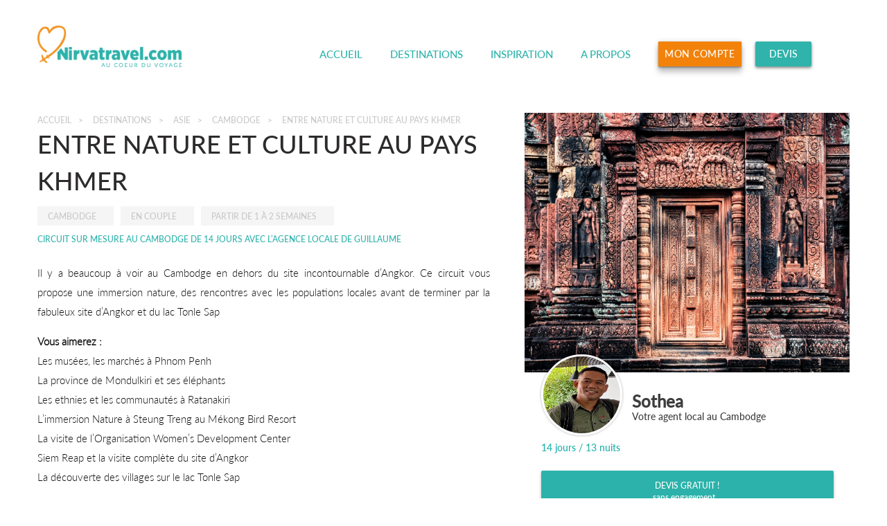

--- FILE ---
content_type: text/html; charset=UTF-8
request_url: https://www.nirvatravel.com/circuit/cambodge-nature-et-culture-au-pays-khmer/
body_size: 18388
content:
<!DOCTYPE html>
<html lang="fr">
<head>
	<meta charset="utf-8" />
	<meta content="width=device-width, initial-scale=1.0" name="viewport" />
	<link href="https://fonts.googleapis.com/css?family=ABeeZee&display=swap" rel="stylesheet">
	<title>Circuit de 14 jours au Cambodge : Entre nature et culture au pays Khmer</title>
	<style>img:is([sizes="auto" i], [sizes^="auto," i]) { contain-intrinsic-size: 3000px 1500px }</style>
	<meta name="description" content="Entre nature et culture au pays Khmer : un circuit de 14 jours personnalisable en direct avec notre agence locale basée au Cambodge.">
<meta name="robots" content="index, follow, max-snippet:-1, max-image-preview:large, max-video-preview:-1">
<link rel="canonical" href="https://www.nirvatravel.com/circuit/cambodge-nature-et-culture-au-pays-khmer/">
<meta property="og:url" content="https://www.nirvatravel.com/circuit/cambodge-nature-et-culture-au-pays-khmer/">
<meta property="og:site_name" content="Nirva Travel">
<meta property="og:locale" content="fr_FR">
<meta property="og:type" content="article">
<meta property="article:author" content="">
<meta property="article:publisher" content="">
<meta property="og:title" content="Circuit de 14 jours au Cambodge : Entre nature et culture au pays Khmer">
<meta property="og:description" content="Entre nature et culture au pays Khmer : un circuit de 14 jours personnalisable en direct avec notre agence locale basée au Cambodge.">
<meta property="og:image" content="https://www.nirvatravel.com/wp-content/uploads/2020/04/cambodge-angkor-temple-kmer-nirvatravel-voyage.jpg">
<meta property="og:image:secure_url" content="https://www.nirvatravel.com/wp-content/uploads/2020/04/cambodge-angkor-temple-kmer-nirvatravel-voyage.jpg">
<meta property="og:image:width" content="1197">
<meta property="og:image:height" content="958">
<meta property="og:image:alt" content="Porte en bois sculpté d&#039;un temple Khmer à Angko, voyage au Cambodge avec une agence Nirvatravel">
<meta property="fb:pages" content="">
<meta property="fb:admins" content="">
<meta property="fb:app_id" content="">
<meta name="twitter:card" content="summary">
<meta name="twitter:site" content="">
<meta name="twitter:creator" content="">
<meta name="twitter:title" content="Circuit de 14 jours au Cambodge : Entre nature et culture au pays Khmer">
<meta name="twitter:description" content="Entre nature et culture au pays Khmer : un circuit de 14 jours personnalisable en direct avec notre agence locale basée au Cambodge.">
<meta name="twitter:image" content="https://www.nirvatravel.com/wp-content/uploads/2020/04/cambodge-angkor-temple-kmer-nirvatravel-voyage.jpg">
<link rel='dns-prefetch' href='//cdnjs.cloudflare.com' />
<script type="text/javascript">
/* <![CDATA[ */
window._wpemojiSettings = {"baseUrl":"https:\/\/s.w.org\/images\/core\/emoji\/16.0.1\/72x72\/","ext":".png","svgUrl":"https:\/\/s.w.org\/images\/core\/emoji\/16.0.1\/svg\/","svgExt":".svg","source":{"concatemoji":"https:\/\/www.nirvatravel.com\/wp-includes\/js\/wp-emoji-release.min.js?ver=6.8.3"}};
/*! This file is auto-generated */
!function(s,n){var o,i,e;function c(e){try{var t={supportTests:e,timestamp:(new Date).valueOf()};sessionStorage.setItem(o,JSON.stringify(t))}catch(e){}}function p(e,t,n){e.clearRect(0,0,e.canvas.width,e.canvas.height),e.fillText(t,0,0);var t=new Uint32Array(e.getImageData(0,0,e.canvas.width,e.canvas.height).data),a=(e.clearRect(0,0,e.canvas.width,e.canvas.height),e.fillText(n,0,0),new Uint32Array(e.getImageData(0,0,e.canvas.width,e.canvas.height).data));return t.every(function(e,t){return e===a[t]})}function u(e,t){e.clearRect(0,0,e.canvas.width,e.canvas.height),e.fillText(t,0,0);for(var n=e.getImageData(16,16,1,1),a=0;a<n.data.length;a++)if(0!==n.data[a])return!1;return!0}function f(e,t,n,a){switch(t){case"flag":return n(e,"\ud83c\udff3\ufe0f\u200d\u26a7\ufe0f","\ud83c\udff3\ufe0f\u200b\u26a7\ufe0f")?!1:!n(e,"\ud83c\udde8\ud83c\uddf6","\ud83c\udde8\u200b\ud83c\uddf6")&&!n(e,"\ud83c\udff4\udb40\udc67\udb40\udc62\udb40\udc65\udb40\udc6e\udb40\udc67\udb40\udc7f","\ud83c\udff4\u200b\udb40\udc67\u200b\udb40\udc62\u200b\udb40\udc65\u200b\udb40\udc6e\u200b\udb40\udc67\u200b\udb40\udc7f");case"emoji":return!a(e,"\ud83e\udedf")}return!1}function g(e,t,n,a){var r="undefined"!=typeof WorkerGlobalScope&&self instanceof WorkerGlobalScope?new OffscreenCanvas(300,150):s.createElement("canvas"),o=r.getContext("2d",{willReadFrequently:!0}),i=(o.textBaseline="top",o.font="600 32px Arial",{});return e.forEach(function(e){i[e]=t(o,e,n,a)}),i}function t(e){var t=s.createElement("script");t.src=e,t.defer=!0,s.head.appendChild(t)}"undefined"!=typeof Promise&&(o="wpEmojiSettingsSupports",i=["flag","emoji"],n.supports={everything:!0,everythingExceptFlag:!0},e=new Promise(function(e){s.addEventListener("DOMContentLoaded",e,{once:!0})}),new Promise(function(t){var n=function(){try{var e=JSON.parse(sessionStorage.getItem(o));if("object"==typeof e&&"number"==typeof e.timestamp&&(new Date).valueOf()<e.timestamp+604800&&"object"==typeof e.supportTests)return e.supportTests}catch(e){}return null}();if(!n){if("undefined"!=typeof Worker&&"undefined"!=typeof OffscreenCanvas&&"undefined"!=typeof URL&&URL.createObjectURL&&"undefined"!=typeof Blob)try{var e="postMessage("+g.toString()+"("+[JSON.stringify(i),f.toString(),p.toString(),u.toString()].join(",")+"));",a=new Blob([e],{type:"text/javascript"}),r=new Worker(URL.createObjectURL(a),{name:"wpTestEmojiSupports"});return void(r.onmessage=function(e){c(n=e.data),r.terminate(),t(n)})}catch(e){}c(n=g(i,f,p,u))}t(n)}).then(function(e){for(var t in e)n.supports[t]=e[t],n.supports.everything=n.supports.everything&&n.supports[t],"flag"!==t&&(n.supports.everythingExceptFlag=n.supports.everythingExceptFlag&&n.supports[t]);n.supports.everythingExceptFlag=n.supports.everythingExceptFlag&&!n.supports.flag,n.DOMReady=!1,n.readyCallback=function(){n.DOMReady=!0}}).then(function(){return e}).then(function(){var e;n.supports.everything||(n.readyCallback(),(e=n.source||{}).concatemoji?t(e.concatemoji):e.wpemoji&&e.twemoji&&(t(e.twemoji),t(e.wpemoji)))}))}((window,document),window._wpemojiSettings);
/* ]]> */
</script>
<style id='wp-emoji-styles-inline-css' type='text/css'>

	img.wp-smiley, img.emoji {
		display: inline !important;
		border: none !important;
		box-shadow: none !important;
		height: 1em !important;
		width: 1em !important;
		margin: 0 0.07em !important;
		vertical-align: -0.1em !important;
		background: none !important;
		padding: 0 !important;
	}
</style>
<link rel='stylesheet' id='wp-block-library-css' href='https://www.nirvatravel.com/wp-includes/css/dist/block-library/style.min.css?ver=6.8.3' type='text/css' media='all' />
<style id='classic-theme-styles-inline-css' type='text/css'>
/*! This file is auto-generated */
.wp-block-button__link{color:#fff;background-color:#32373c;border-radius:9999px;box-shadow:none;text-decoration:none;padding:calc(.667em + 2px) calc(1.333em + 2px);font-size:1.125em}.wp-block-file__button{background:#32373c;color:#fff;text-decoration:none}
</style>
<link rel='stylesheet' id='cookiefirst-block-style-css' href='https://www.nirvatravel.com/wp-content/plugins/cookiefirst-gdpr-cookie-consent-banner/includes/block.css?ver=2.0.0' type='text/css' media='all' />
<style id='global-styles-inline-css' type='text/css'>
:root{--wp--preset--aspect-ratio--square: 1;--wp--preset--aspect-ratio--4-3: 4/3;--wp--preset--aspect-ratio--3-4: 3/4;--wp--preset--aspect-ratio--3-2: 3/2;--wp--preset--aspect-ratio--2-3: 2/3;--wp--preset--aspect-ratio--16-9: 16/9;--wp--preset--aspect-ratio--9-16: 9/16;--wp--preset--color--black: #000000;--wp--preset--color--cyan-bluish-gray: #abb8c3;--wp--preset--color--white: #ffffff;--wp--preset--color--pale-pink: #f78da7;--wp--preset--color--vivid-red: #cf2e2e;--wp--preset--color--luminous-vivid-orange: #ff6900;--wp--preset--color--luminous-vivid-amber: #fcb900;--wp--preset--color--light-green-cyan: #7bdcb5;--wp--preset--color--vivid-green-cyan: #00d084;--wp--preset--color--pale-cyan-blue: #8ed1fc;--wp--preset--color--vivid-cyan-blue: #0693e3;--wp--preset--color--vivid-purple: #9b51e0;--wp--preset--gradient--vivid-cyan-blue-to-vivid-purple: linear-gradient(135deg,rgba(6,147,227,1) 0%,rgb(155,81,224) 100%);--wp--preset--gradient--light-green-cyan-to-vivid-green-cyan: linear-gradient(135deg,rgb(122,220,180) 0%,rgb(0,208,130) 100%);--wp--preset--gradient--luminous-vivid-amber-to-luminous-vivid-orange: linear-gradient(135deg,rgba(252,185,0,1) 0%,rgba(255,105,0,1) 100%);--wp--preset--gradient--luminous-vivid-orange-to-vivid-red: linear-gradient(135deg,rgba(255,105,0,1) 0%,rgb(207,46,46) 100%);--wp--preset--gradient--very-light-gray-to-cyan-bluish-gray: linear-gradient(135deg,rgb(238,238,238) 0%,rgb(169,184,195) 100%);--wp--preset--gradient--cool-to-warm-spectrum: linear-gradient(135deg,rgb(74,234,220) 0%,rgb(151,120,209) 20%,rgb(207,42,186) 40%,rgb(238,44,130) 60%,rgb(251,105,98) 80%,rgb(254,248,76) 100%);--wp--preset--gradient--blush-light-purple: linear-gradient(135deg,rgb(255,206,236) 0%,rgb(152,150,240) 100%);--wp--preset--gradient--blush-bordeaux: linear-gradient(135deg,rgb(254,205,165) 0%,rgb(254,45,45) 50%,rgb(107,0,62) 100%);--wp--preset--gradient--luminous-dusk: linear-gradient(135deg,rgb(255,203,112) 0%,rgb(199,81,192) 50%,rgb(65,88,208) 100%);--wp--preset--gradient--pale-ocean: linear-gradient(135deg,rgb(255,245,203) 0%,rgb(182,227,212) 50%,rgb(51,167,181) 100%);--wp--preset--gradient--electric-grass: linear-gradient(135deg,rgb(202,248,128) 0%,rgb(113,206,126) 100%);--wp--preset--gradient--midnight: linear-gradient(135deg,rgb(2,3,129) 0%,rgb(40,116,252) 100%);--wp--preset--font-size--small: 13px;--wp--preset--font-size--medium: 20px;--wp--preset--font-size--large: 36px;--wp--preset--font-size--x-large: 42px;--wp--preset--spacing--20: 0.44rem;--wp--preset--spacing--30: 0.67rem;--wp--preset--spacing--40: 1rem;--wp--preset--spacing--50: 1.5rem;--wp--preset--spacing--60: 2.25rem;--wp--preset--spacing--70: 3.38rem;--wp--preset--spacing--80: 5.06rem;--wp--preset--shadow--natural: 6px 6px 9px rgba(0, 0, 0, 0.2);--wp--preset--shadow--deep: 12px 12px 50px rgba(0, 0, 0, 0.4);--wp--preset--shadow--sharp: 6px 6px 0px rgba(0, 0, 0, 0.2);--wp--preset--shadow--outlined: 6px 6px 0px -3px rgba(255, 255, 255, 1), 6px 6px rgba(0, 0, 0, 1);--wp--preset--shadow--crisp: 6px 6px 0px rgba(0, 0, 0, 1);}:where(.is-layout-flex){gap: 0.5em;}:where(.is-layout-grid){gap: 0.5em;}body .is-layout-flex{display: flex;}.is-layout-flex{flex-wrap: wrap;align-items: center;}.is-layout-flex > :is(*, div){margin: 0;}body .is-layout-grid{display: grid;}.is-layout-grid > :is(*, div){margin: 0;}:where(.wp-block-columns.is-layout-flex){gap: 2em;}:where(.wp-block-columns.is-layout-grid){gap: 2em;}:where(.wp-block-post-template.is-layout-flex){gap: 1.25em;}:where(.wp-block-post-template.is-layout-grid){gap: 1.25em;}.has-black-color{color: var(--wp--preset--color--black) !important;}.has-cyan-bluish-gray-color{color: var(--wp--preset--color--cyan-bluish-gray) !important;}.has-white-color{color: var(--wp--preset--color--white) !important;}.has-pale-pink-color{color: var(--wp--preset--color--pale-pink) !important;}.has-vivid-red-color{color: var(--wp--preset--color--vivid-red) !important;}.has-luminous-vivid-orange-color{color: var(--wp--preset--color--luminous-vivid-orange) !important;}.has-luminous-vivid-amber-color{color: var(--wp--preset--color--luminous-vivid-amber) !important;}.has-light-green-cyan-color{color: var(--wp--preset--color--light-green-cyan) !important;}.has-vivid-green-cyan-color{color: var(--wp--preset--color--vivid-green-cyan) !important;}.has-pale-cyan-blue-color{color: var(--wp--preset--color--pale-cyan-blue) !important;}.has-vivid-cyan-blue-color{color: var(--wp--preset--color--vivid-cyan-blue) !important;}.has-vivid-purple-color{color: var(--wp--preset--color--vivid-purple) !important;}.has-black-background-color{background-color: var(--wp--preset--color--black) !important;}.has-cyan-bluish-gray-background-color{background-color: var(--wp--preset--color--cyan-bluish-gray) !important;}.has-white-background-color{background-color: var(--wp--preset--color--white) !important;}.has-pale-pink-background-color{background-color: var(--wp--preset--color--pale-pink) !important;}.has-vivid-red-background-color{background-color: var(--wp--preset--color--vivid-red) !important;}.has-luminous-vivid-orange-background-color{background-color: var(--wp--preset--color--luminous-vivid-orange) !important;}.has-luminous-vivid-amber-background-color{background-color: var(--wp--preset--color--luminous-vivid-amber) !important;}.has-light-green-cyan-background-color{background-color: var(--wp--preset--color--light-green-cyan) !important;}.has-vivid-green-cyan-background-color{background-color: var(--wp--preset--color--vivid-green-cyan) !important;}.has-pale-cyan-blue-background-color{background-color: var(--wp--preset--color--pale-cyan-blue) !important;}.has-vivid-cyan-blue-background-color{background-color: var(--wp--preset--color--vivid-cyan-blue) !important;}.has-vivid-purple-background-color{background-color: var(--wp--preset--color--vivid-purple) !important;}.has-black-border-color{border-color: var(--wp--preset--color--black) !important;}.has-cyan-bluish-gray-border-color{border-color: var(--wp--preset--color--cyan-bluish-gray) !important;}.has-white-border-color{border-color: var(--wp--preset--color--white) !important;}.has-pale-pink-border-color{border-color: var(--wp--preset--color--pale-pink) !important;}.has-vivid-red-border-color{border-color: var(--wp--preset--color--vivid-red) !important;}.has-luminous-vivid-orange-border-color{border-color: var(--wp--preset--color--luminous-vivid-orange) !important;}.has-luminous-vivid-amber-border-color{border-color: var(--wp--preset--color--luminous-vivid-amber) !important;}.has-light-green-cyan-border-color{border-color: var(--wp--preset--color--light-green-cyan) !important;}.has-vivid-green-cyan-border-color{border-color: var(--wp--preset--color--vivid-green-cyan) !important;}.has-pale-cyan-blue-border-color{border-color: var(--wp--preset--color--pale-cyan-blue) !important;}.has-vivid-cyan-blue-border-color{border-color: var(--wp--preset--color--vivid-cyan-blue) !important;}.has-vivid-purple-border-color{border-color: var(--wp--preset--color--vivid-purple) !important;}.has-vivid-cyan-blue-to-vivid-purple-gradient-background{background: var(--wp--preset--gradient--vivid-cyan-blue-to-vivid-purple) !important;}.has-light-green-cyan-to-vivid-green-cyan-gradient-background{background: var(--wp--preset--gradient--light-green-cyan-to-vivid-green-cyan) !important;}.has-luminous-vivid-amber-to-luminous-vivid-orange-gradient-background{background: var(--wp--preset--gradient--luminous-vivid-amber-to-luminous-vivid-orange) !important;}.has-luminous-vivid-orange-to-vivid-red-gradient-background{background: var(--wp--preset--gradient--luminous-vivid-orange-to-vivid-red) !important;}.has-very-light-gray-to-cyan-bluish-gray-gradient-background{background: var(--wp--preset--gradient--very-light-gray-to-cyan-bluish-gray) !important;}.has-cool-to-warm-spectrum-gradient-background{background: var(--wp--preset--gradient--cool-to-warm-spectrum) !important;}.has-blush-light-purple-gradient-background{background: var(--wp--preset--gradient--blush-light-purple) !important;}.has-blush-bordeaux-gradient-background{background: var(--wp--preset--gradient--blush-bordeaux) !important;}.has-luminous-dusk-gradient-background{background: var(--wp--preset--gradient--luminous-dusk) !important;}.has-pale-ocean-gradient-background{background: var(--wp--preset--gradient--pale-ocean) !important;}.has-electric-grass-gradient-background{background: var(--wp--preset--gradient--electric-grass) !important;}.has-midnight-gradient-background{background: var(--wp--preset--gradient--midnight) !important;}.has-small-font-size{font-size: var(--wp--preset--font-size--small) !important;}.has-medium-font-size{font-size: var(--wp--preset--font-size--medium) !important;}.has-large-font-size{font-size: var(--wp--preset--font-size--large) !important;}.has-x-large-font-size{font-size: var(--wp--preset--font-size--x-large) !important;}
:where(.wp-block-post-template.is-layout-flex){gap: 1.25em;}:where(.wp-block-post-template.is-layout-grid){gap: 1.25em;}
:where(.wp-block-columns.is-layout-flex){gap: 2em;}:where(.wp-block-columns.is-layout-grid){gap: 2em;}
:root :where(.wp-block-pullquote){font-size: 1.5em;line-height: 1.6;}
</style>
<link rel='stylesheet' id='cookiefirst-gdpr-cookie-consent-banner-css' href='https://www.nirvatravel.com/wp-content/plugins/cookiefirst-gdpr-cookie-consent-banner/public/css/cookiefirst-plugin-public.css?ver=2.0.0' type='text/css' media='all' />
<link rel='stylesheet' id='sementic-ui-css' href='https://cdnjs.cloudflare.com/ajax/libs/semantic-ui/2.4.1/semantic.min.css?ver=6.8.3' type='text/css' media='all' />
<link rel='stylesheet' id='select2-css' href='https://cdnjs.cloudflare.com/ajax/libs/select2/4.0.10/css/select2.min.css?ver=6.8.3' type='text/css' media='all' />
<link rel='stylesheet' id='flexislider-css' href='https://cdnjs.cloudflare.com/ajax/libs/flexslider/2.7.2/flexslider.min.css?ver=6.8.3' type='text/css' media='all' />
<link rel='stylesheet' id='owlslider-css' href='https://cdnjs.cloudflare.com/ajax/libs/owl-carousel/1.3.3/owl.carousel.min.css?ver=6.8.3' type='text/css' media='all' />
<link rel='stylesheet' id='main-css' href='https://www.nirvatravel.com/wp-content/themes/nirva/assets/css/styles.css?ver=241025-100630' type='text/css' media='all' />
<link rel='stylesheet' id='responsive-css' href='https://www.nirvatravel.com/wp-content/themes/nirva/assets/css/responsive.css?ver=240325-155730' type='text/css' media='all' />
<link rel='stylesheet' id='wp_mailjet_form_builder_widget-widget-front-styles-css' href='https://www.nirvatravel.com/wp-content/plugins/mailjet-for-wordpress/src/widgetformbuilder/css/front-widget.css?ver=6.1.6' type='text/css' media='all' />
<script type="text/javascript" src="https://www.nirvatravel.com/wp-includes/js/jquery/jquery.min.js?ver=3.7.1" id="jquery-core-js"></script>
<script type="text/javascript" src="https://www.nirvatravel.com/wp-includes/js/jquery/jquery-migrate.min.js?ver=3.4.1" id="jquery-migrate-js"></script>
<script type="text/javascript" src="https://www.nirvatravel.com/wp-content/plugins/cookiefirst-gdpr-cookie-consent-banner/public/js/cookiefirst-plugin-public.js?ver=2.0.0" id="cookiefirst-gdpr-cookie-consent-banner-js"></script>
<script type="text/javascript" src="https://cdnjs.cloudflare.com/ajax/libs/flexslider/2.7.2/jquery.flexslider.min.js?ver=6.8.3" id="flexislider-js"></script>
<script type="text/javascript" src="https://cdnjs.cloudflare.com/ajax/libs/owl-carousel/1.3.3/owl.carousel.min.js?ver=6.8.3" id="owlslider-js"></script>
<script type="text/javascript" src="https://cdnjs.cloudflare.com/ajax/libs/select2/4.0.10/js/select2.min.js?ver=6.8.3" id="select2-js"></script>
<script type="text/javascript" src="https://www.nirvatravel.com/wp-content/themes/nirva/assets/js/script.js?ver=240325-155735" id="custom_js-js"></script>
<link rel="https://api.w.org/" href="https://www.nirvatravel.com/wp-json/" /><link rel="alternate" title="JSON" type="application/json" href="https://www.nirvatravel.com/wp-json/wp/v2/circuit/3185" /><link rel="EditURI" type="application/rsd+xml" title="RSD" href="https://www.nirvatravel.com/xmlrpc.php?rsd" />
<meta name="generator" content="WordPress 6.8.3" />
<link rel='shortlink' href='https://www.nirvatravel.com/?p=3185' />
<link rel="alternate" title="oEmbed (JSON)" type="application/json+oembed" href="https://www.nirvatravel.com/wp-json/oembed/1.0/embed?url=https%3A%2F%2Fwww.nirvatravel.com%2Fcircuit%2Fcambodge-nature-et-culture-au-pays-khmer%2F" />
<link rel="alternate" title="oEmbed (XML)" type="text/xml+oembed" href="https://www.nirvatravel.com/wp-json/oembed/1.0/embed?url=https%3A%2F%2Fwww.nirvatravel.com%2Fcircuit%2Fcambodge-nature-et-culture-au-pays-khmer%2F&#038;format=xml" />

		<!-- GA Google Analytics @ https://m0n.co/ga -->
		<script async src="https://www.googletagmanager.com/gtag/js?id=UA-40478394-1"></script>
		<script>
			window.dataLayer = window.dataLayer || [];
			function gtag(){dataLayer.push(arguments);}
			gtag('js', new Date());
			gtag('config', 'UA-40478394-1');
		</script>

	<link rel="icon" href="https://www.nirvatravel.com/wp-content/uploads/2020/12/cropped-favicon-32x32.png" sizes="32x32" />
<link rel="icon" href="https://www.nirvatravel.com/wp-content/uploads/2020/12/cropped-favicon-192x192.png" sizes="192x192" />
<link rel="apple-touch-icon" href="https://www.nirvatravel.com/wp-content/uploads/2020/12/cropped-favicon-180x180.png" />
<meta name="msapplication-TileImage" content="https://www.nirvatravel.com/wp-content/uploads/2020/12/cropped-favicon-270x270.png" />
		<style type="text/css" id="wp-custom-css">
			h1, h2, h3, h4 {
	color: #2fb3ac;
}		</style>
		<noscript><style id="rocket-lazyload-nojs-css">.rll-youtube-player, [data-lazy-src]{display:none !important;}</style></noscript>    <script>
    document.addEventListener('DOMContentLoaded', function() {
    (function() {
  // on cible l'objet nav
  let objNav = document.querySelector("header");
  let memoPositionNav = objNav.offsetTop;
  function sticky(){
    // position du curseur au scroll
    var posCurseur = this.pageYOffset;
    // je teste la diff�rence de distance entre le scroll et nav
    if(memoPositionNav-posCurseur<1){
      objNav.style.position = "fixed";
      objNav.style.top = 0;
      objNav.style.zIndex = 999;
      objNav.style.background = "white";
      objNav.style.width = "100%";
      objNav.style.margin = "0 auto";
      objNav.style.borderBottom = "1px solid #2FB3AB";
    }
    if(posCurseur<101){
      objNav.style.position = "relative";
    }
  }
  // evenement
  window.addEventListener("scroll", sticky);
})()
});
    </script>
</head>
<body class="wp-singular circuit-template-default single single-circuit postid-3185 wp-theme-nirva">

<header class="header">
	<div id="top-header">
	<div class="container clearfix">
		<div id="logo">
			<a href="https://www.nirvatravel.com">
                                    <img src="/images/logo-nirva-vert.png" alt="Nirvatravel" />
                			</a>
		</div>
		<div id="nav">
			<strong class="burger-menu">Menu</strong>
			<a href="/devis-voyage/" class="btn-devis">Devis</a>
			<ul id="main-nav">
				<li>
					<a href="https://www.nirvatravel.com" >Accueil</a>
				</li>
				<li>
					<a href="/destinations/" >Destinations</a>
					<ul class="dropmenu">
		<li class="afrique">
		<a href="https://www.nirvatravel.com/destinations/afrique/">
			<img src="https://www.nirvatravel.com/wp-content/uploads/2019/11/picto-afrique.png" alt="afrique" />
		</a>
		<h4><a href="https://www.nirvatravel.com/destinations/afrique/">Afrique</a></h4>
				<ol>
						<li><a href="https://www.nirvatravel.com/destinations/afrique-du-sud/">Afrique du Sud</a></li>
						<li><a href="https://www.nirvatravel.com/destinations/benin/">Bénin</a></li>
						<li><a href="https://www.nirvatravel.com/destinations/botswana/">Botswana</a></li>
						<li><a href="https://www.nirvatravel.com/destinations/cameroun/">Cameroun</a></li>
						<li><a href="https://www.nirvatravel.com/destinations/egypte/">Egypte</a></li>
						<li><a href="https://www.nirvatravel.com/destinations/ethiopie/">Ethiopie</a></li>
						<li><a href="https://www.nirvatravel.com/destinations/ile-maurice/">Île Maurice</a></li>
						<li><a href="https://www.nirvatravel.com/destinations/ile-rodrigues/">Ile Rodrigues</a></li>
						<li><a href="https://www.nirvatravel.com/destinations/kenya/">Kenya</a></li>
						<li><a href="https://www.nirvatravel.com/destinations/madagascar/">Madagascar</a></li>
						<li><a href="https://www.nirvatravel.com/destinations/maroc/">Maroc</a></li>
						<li><a href="https://www.nirvatravel.com/destinations/mozambique/">Mozambique</a></li>
						<li><a href="https://www.nirvatravel.com/destinations/namibie/">Namibie</a></li>
						<li><a href="https://www.nirvatravel.com/destinations/reunion/">Réunion</a></li>
						<li><a href="https://www.nirvatravel.com/destinations/senegal/">Sénégal</a></li>
						<li><a href="https://www.nirvatravel.com/destinations/tanzanie/">Tanzanie</a></li>
						<li><a href="https://www.nirvatravel.com/destinations/zanzibar/">Zanzibar</a></li>
					</ol>
	</li>
		<li class="amerique">
		<a href="https://www.nirvatravel.com/destinations/amerique/">
			<img src="https://www.nirvatravel.com/wp-content/uploads/2019/11/picto-amerique.jpg" alt="amerique" />
		</a>
		<h4><a href="https://www.nirvatravel.com/destinations/amerique/">Amérique</a></h4>
				<ol>
						<li><a href="https://www.nirvatravel.com/destinations/argentine/">Argentine</a></li>
						<li><a href="https://www.nirvatravel.com/destinations/bolivie/">Bolivie</a></li>
						<li><a href="https://www.nirvatravel.com/destinations/bresil/">Brésil</a></li>
						<li><a href="https://www.nirvatravel.com/destinations/canada/">Canada</a></li>
						<li><a href="https://www.nirvatravel.com/destinations/chili/">Chili</a></li>
						<li><a href="https://www.nirvatravel.com/destinations/colombie/">Colombie</a></li>
						<li><a href="https://www.nirvatravel.com/destinations/costa-rica/">Costa Rica</a></li>
						<li><a href="https://www.nirvatravel.com/destinations/equateur/">Equateur</a></li>
						<li><a href="https://www.nirvatravel.com/destinations/etats-unis/">Etats-Unis</a></li>
						<li><a href="https://www.nirvatravel.com/destinations/guatemala/">Guatemala</a></li>
						<li><a href="https://www.nirvatravel.com/destinations/hawai/">Hawaï</a></li>
						<li><a href="https://www.nirvatravel.com/destinations/mexique/">Mexique</a></li>
						<li><a href="https://www.nirvatravel.com/destinations/panama/">Panama</a></li>
						<li><a href="https://www.nirvatravel.com/destinations/perou/">Pérou</a></li>
					</ol>
	</li>
		<li class="asie">
		<a href="https://www.nirvatravel.com/destinations/asie/">
			<img src="https://www.nirvatravel.com/wp-content/uploads/2019/11/picto-asie.png" alt="asie" />
		</a>
		<h4><a href="https://www.nirvatravel.com/destinations/asie/">Asie</a></h4>
				<ol>
						<li><a href="https://www.nirvatravel.com/destinations/bali/">Bali</a></li>
						<li><a href="https://www.nirvatravel.com/destinations/birmanie/">Birmanie</a></li>
						<li><a href="https://www.nirvatravel.com/destinations/cambodge/">Cambodge</a></li>
						<li><a href="https://www.nirvatravel.com/destinations/chine/">Chine</a></li>
						<li><a href="https://www.nirvatravel.com/destinations/coree-du-sud/">Corée du Sud</a></li>
						<li><a href="https://www.nirvatravel.com/destinations/inde/">Inde</a></li>
						<li><a href="https://www.nirvatravel.com/destinations/japon/">Japon</a></li>
						<li><a href="https://www.nirvatravel.com/destinations/kirghizistan/">Kirghizistan</a></li>
						<li><a href="https://www.nirvatravel.com/destinations/laos/">Laos</a></li>
						<li><a href="https://www.nirvatravel.com/destinations/mongolie/">Mongolie</a></li>
						<li><a href="https://www.nirvatravel.com/destinations/ouzbekistan/">Ouzbékistan</a></li>
						<li><a href="https://www.nirvatravel.com/destinations/philippines/">Philippines</a></li>
						<li><a href="https://www.nirvatravel.com/destinations/sri-lanka/">Sri Lanka</a></li>
						<li><a href="https://www.nirvatravel.com/destinations/tadjikistan/">Tadjikistan</a></li>
						<li><a href="https://www.nirvatravel.com/destinations/thailande/">Thaïlande</a></li>
						<li><a href="https://www.nirvatravel.com/destinations/vietnam/">Vietnam</a></li>
					</ol>
	</li>
		<li class="europe">
		<a href="https://www.nirvatravel.com/destinations/europe/">
			<img src="https://www.nirvatravel.com/wp-content/uploads/2019/11/picto-europe.png" alt="europe" />
		</a>
		<h4><a href="https://www.nirvatravel.com/destinations/europe/">Europe</a></h4>
				<ol>
						<li><a href="https://www.nirvatravel.com/destinations/acores/">Açores</a></li>
						<li><a href="https://www.nirvatravel.com/destinations/angleterre/">Angleterre</a></li>
						<li><a href="https://www.nirvatravel.com/destinations/armenie/">Arménie</a></li>
						<li><a href="https://www.nirvatravel.com/destinations/corse/">Corse</a></li>
						<li><a href="https://www.nirvatravel.com/destinations/croatie/">Croatie</a></li>
						<li><a href="https://www.nirvatravel.com/destinations/ecosse/">Ecosse</a></li>
						<li><a href="https://www.nirvatravel.com/destinations/espagne/">Espagne</a></li>
						<li><a href="https://www.nirvatravel.com/destinations/grece/">Grèce</a></li>
						<li><a href="https://www.nirvatravel.com/destinations/irlande/">Irlande</a></li>
						<li><a href="https://www.nirvatravel.com/destinations/islande/">Islande</a></li>
						<li><a href="https://www.nirvatravel.com/destinations/madere/">Madère</a></li>
						<li><a href="https://www.nirvatravel.com/destinations/montenegro/">Monténégro</a></li>
						<li><a href="https://www.nirvatravel.com/destinations/portugal/">Portugal</a></li>
						<li><a href="https://www.nirvatravel.com/destinations/roumanie/">Roumanie</a></li>
						<li><a href="https://www.nirvatravel.com/destinations/russie/">Russie</a></li>
						<li><a href="https://www.nirvatravel.com/destinations/slovenie/">Slovénie</a></li>
						<li><a href="https://www.nirvatravel.com/destinations/turquie/">Turquie</a></li>
					</ol>
	</li>
		<li class="moyen-orient">
		<a href="https://www.nirvatravel.com/destinations/moyen-orient/">
			<img src="https://www.nirvatravel.com/wp-content/uploads/2019/11/picto-moyen-orient.png" alt="moyen-orient" />
		</a>
		<h4><a href="https://www.nirvatravel.com/destinations/moyen-orient/">Moyen orient</a></h4>
				<ol>
						<li><a href="https://www.nirvatravel.com/destinations/emirats-arabes-unis/">Emirats Arabes Unis</a></li>
						<li><a href="https://www.nirvatravel.com/destinations/israel/">Israël</a></li>
						<li><a href="https://www.nirvatravel.com/destinations/jordanie/">Jordanie</a></li>
						<li><a href="https://www.nirvatravel.com/destinations/oman/">Oman</a></li>
						<li><a href="https://www.nirvatravel.com/destinations/qatar/">Qatar</a></li>
					</ol>
	</li>
		<li class="oceanie">
		<a href="https://www.nirvatravel.com/destinations/oceanie/">
			<img src="https://www.nirvatravel.com/wp-content/uploads/2019/11/picto-oceanie.png" alt="oceanie" />
		</a>
		<h4><a href="https://www.nirvatravel.com/destinations/oceanie/">Océanie</a></h4>
				<ol>
						<li><a href="https://www.nirvatravel.com/destinations/australie/">Australie</a></li>
						<li><a href="https://www.nirvatravel.com/destinations/nouvelle-zelande/">Nouvelle Zélande</a></li>
					</ol>
	</li>
	</ul>				</li>
				<li>
					<a href="/inspiration/" >Inspiration</a>
                    <ul class="dropmenu2">
    <div class="drop1">
      <p class="drop1titre">Découvrez nos idées de voyage...</p>
      <img src="/images/ordi.png" />
      <p class="drop1titre2">Vous préférez voyager :</p>
      <ul>
            <li>
      <a href="https://www.nirvatravel.com/themes/detente/">
      Détente      </a>
      </li>
            <li>
      <a href="https://www.nirvatravel.com/themes/en-famille/">
      En famille      </a>
      </li>
            <li>
      <a href="https://www.nirvatravel.com/themes/en-couple/">
      En couple      </a>
      </li>
            <li>
      <a href="https://www.nirvatravel.com/themes/hors-des-sentiers-battus/">
      Hors des sentiers battus      </a>
      </li>
            <li>
      <a href="https://www.nirvatravel.com/themes/culturel/">
      Culturel      </a>
      </li>
            <li>
      <a href="https://www.nirvatravel.com/themes/voyage-de-luxe/">
      Luxe &amp; charme      </a>
      </li>
            <li>
      <a href="https://www.nirvatravel.com/themes/voyage-rencontre-et-vie-locale/">
      Rencontre et vie locale      </a>
      </li>
            <li>
      <a href="https://www.nirvatravel.com/themes/safari/">
      Safari      </a>
      </li>
            <li>
      <a href="https://www.nirvatravel.com/themes/trek-et-randonnees/">
      Trek et randonnées      </a>
      </li>
            <li>
      <a href="https://www.nirvatravel.com/themes/voyage-de-noces/">
      Voyage de noces      </a>
      </li>
            <li>
      <a href="https://www.nirvatravel.com/themes/voyage-nature/">
      Nature      </a>
      </li>
            <li>
      <a href="https://www.nirvatravel.com/themes/autotour/">
      Autotour      </a>
      </li>
            <li>
      <a href="https://www.nirvatravel.com/themes/entre-amis/">
      Entre amis      </a>
      </li>
            <li>
      <a href="https://www.nirvatravel.com/themes/sportif/">
      Sportif      </a>
      </li>
            <li>
      <a href="https://www.nirvatravel.com/themes/week-end/">
      Partir en Week-end      </a>
      </li>
            </ul>
      <p class="drop1titre2">Quelle durée :</p>
      <ul>
            <li>
      <a href="https://www.nirvatravel.com/themes/moins-1-semaine/">
      Partir moins de une semaine      </a>
      </li>
            <li>
      <a href="https://www.nirvatravel.com/themes/de-1-a-2-semaines/">
      Partir de 1 à 2 semaines      </a>
      </li>
            <li>
      <a href="https://www.nirvatravel.com/themes/de-2-semaines/">
      Partir + de 2 semaines      </a>
      </li>
            </ul>
    </div>
    <div class="drop2">
      <p class="drop1titre">&nbsp;</p>
      <img src="/images/thumbnail_oiseau.png" />
      <p class="drop1titre2">Quand partir :</p>
      <ul>
      <li><a href="https://www.nirvatravel.com/ou-partir-en-janvier/">En janvier</a></li><li><a href="https://www.nirvatravel.com/ou-partir-en-fevrier/">En février</a></li><li><a href="https://www.nirvatravel.com/ou-partir-en-mars/">En mars</a></li>
      <li><a href="https://www.nirvatravel.com/ou-partir-en-avril/">En avril</a></li><li><a href="https://www.nirvatravel.com/ou-partir-en-mai/">En mai</a></li><li><a href="https://www.nirvatravel.com/ou-partir-en-juin/">En juin</a></li>
      <li><a href="https://www.nirvatravel.com/ou-partir-en-juillet/">En juillet</a></li><li><a href="https://www.nirvatravel.com/ou-partir-en-aout/">En août</a></li><li><a href="https://www.nirvatravel.com/ou-partir-en-septembre/">En septembre</a></li>
      <li><a href="https://www.nirvatravel.com/ou-partir-en-octobre/">En octobre</a></li><li><a href="https://www.nirvatravel.com/ou-partir-en-novembre/">En novembre</a></li><li><a href="https://www.nirvatravel.com/ou-partir-en-decembre/">En décembre</a></li>
      </ul>
      <img src="/images/avion-symbol.png" alt="" class="imgAbs">          
      <h4><li class="btn-account textAbs"><a href="/inspiration/">Voir toutes nos id&eacute;es de voyages</a></li></h4>
    </div>
</ul>				</li>
				<li>
					<a href="/a-propos/" >A propos</a>
				</li>
				<li class="btn-account">
                    					    <a href="#mon-compte" class="login-link">Mon compte</a>
                    				</li>
				<li class="btn-devis">
					<a href="/devis-voyage/">Devis</a>
				</li>
			</ul>
		</div>
	</div>
</div></header>
<script type="application/ld+json"> {
"@context": "http://schema.org/", "@type": "Product",
"name": "Entre nature et culture au pays Khmer",
"image": "https://i0.wp.com/www.nirvatravel.com/wp-content/uploads/2020/04/cambodge-angkor-temple-kmer-nirvatravel-voyage.jpg?w=469", "description": "Circuit sur mesure au Cambodge de 14 jours avec l'agence locale de Guillaume
Il y a beaucoup à voir au Cambodge en dehors du site incontournable d'Angkor. Ce circuit vous propose une immersion nature, des rencontres avec les populations locales avant de terminer par la fabuleux site d'Angkor et du lac Tonle Sap

Vous aimerez :
Les musées, les marchés à Phnom Penh
La province de Mondulkiri et ses éléphants
Les ethnies et les communautés à Ratanakiri
L'immersion Nature à Steung Treng au Mékong Bird Resort
La visite de l'Organisation Women's Development Center
Siem Reap et la visite complète du site d'Angkor
La découverte des villages sur le lac Tonle Sap", "brand": "Nirva Travel",
"offers": {
"@type": "Offer",
"url": "/circuit/cambodge-nature-et-culture-au-pays-khmer/",
"priceCurrency": "EUR",
"price": "",
"availability": "http://schema.org/InStock"
  } }
</script>
<script>
    var markers = [];
</script>
<script type="application/ld+json"> {
"@context": "http://schema.org/", "@type": "BreadcrumbList", "itemListElement": [
		{
		"@type": "ListItem",
		"position": "1",
		"item": {
		"@id": "https://www.nirvatravel.com/",
				"name": "Accueil"
			}
		}, {
			"@type": "ListItem",
			"position": "2",
			"item": {
		"@id": "/destinations/",
		"name": "Destinations" }
		}, 
					{
			"@type": "ListItem",
			"position": "3",
			"item": {
		"@id": "https://www.nirvatravel.com/destinations/asie/",
		"name": "Asie" }
		}
							{
			"@type": "ListItem",
			"position": "3",
			"item": {
		"@id": "https://www.nirvatravel.com/destinations/cambodge/",
		"name": "Cambodge" }
		}
				, {
			"@type": "ListItem",
			"position": "4",
			"item": {
		"@id": "/circuit/cambodge-nature-et-culture-au-pays-khmer/",
		"name": "Entre nature et culture au pays Khmer" }
		}
	]
}
</script>
<div class="breadcrumb breadcrumb-circuit">
	<div class="container">
		<div class="clearfix">
			<div class="col-7" id="b-circuit">
				<a href="/">Accueil</a><span>&gt;</span>
				<a href="/destinations/">Destinations</a><span>&gt;</span>
                				<a href="https://www.nirvatravel.com/destinations/asie/">Asie</a><span>&gt;</span>
                                				<a href="https://www.nirvatravel.com/destinations/cambodge/">Cambodge</a><span>&gt;</span>
                				<span>Entre nature et culture au pays Khmer</span>

				<h1 class="text-uppercase">Entre nature et culture au pays Khmer</h1>

				<ul>
										<li>
                        <a href="https://www.nirvatravel.com/destinations/cambodge/">Cambodge</a>
					</li>
                                                            					<li>
						<a href="https://www.nirvatravel.com/themes/en-couple/">En couple</a>
					</li>
                    					<li>
						<a href="https://www.nirvatravel.com/themes/de-1-a-2-semaines/">Partir de 1 à 2 semaines</a>
					</li>
                                        				</ul>

				<h2><span style="color: #2fb3ac;">Circuit sur mesure au Cambodge de 14 jours avec l&#8217;agence locale de Guillaume</span></h2>
<p>Il y a beaucoup à voir au Cambodge en dehors du site incontournable d&#8217;Angkor. Ce circuit vous propose une immersion nature, des rencontres avec les populations locales avant de terminer par la fabuleux site d&#8217;Angkor et du lac Tonle Sap</p>
<p><strong>Vous aimerez :</strong><br />
Les musées, les marchés à Phnom Penh<br />
La province de Mondulkiri et ses éléphants<br />
Les ethnies et les communautés à Ratanakiri<br />
L&#8217;immersion Nature à Steung Treng au Mékong Bird Resort<br />
La visite de l&#8217;Organisation Women&#8217;s Development Center<br />
Siem Reap et la visite complète du site d&#8217;Angkor<br />
La découverte des villages sur le lac Tonle Sap</p>

			</div>
			<div class="col-5" id="b-content">
				                <img src="https://www.nirvatravel.com/wp-content/uploads/2020/04/cambodge-angkor-temple-kmer-nirvatravel-voyage.jpg" style="width:469px;" alt="Porte en bois sculpté d'un temple Khmer à Angko, voyage au Cambodge avec une agence Nirvatravel" class="pdc">
				<ul class="agent-grid">
					<li class="picto-agent">
                        						<img src="https://www.nirvatravel.com/wp-content/uploads/2025/12/sothea-agent-local-cambodge-nirvatravel.jpg" style="height:117px;width:117px;" alt="Sothea" width="117" height="117" />
					</li>
					<li>
						<strong>Sothea</strong>
						<span>Votre agent local au Cambodge</span>
					</li>
				</ul>
				<div class="bloc-details">
					<ul id="devis-jours">
						<li>
														<span>14 jours / 13 nuits</span>
						</li>
                        					</ul>
					<a href="/devis-voyage/?c=3185" class="btn-devis-free">Devis gratuit !<span class="text-lower">sans engagement</span></a>
				</div>
			</div>
		</div>

	</div>
</div>

<div class="bloc-filter">
	<div class="container">
		<ul>
			<li class="active">
				<a href="#resume" class="resume scroll-me">Résumé du voyage</a>
			</li>
			<li>
				<a href="#details-jour-par-jour" class="details scroll-me">Détails jour par jour</a>
			</li>
			<li>
				<a href="#details-tarif" class="tarifs scroll-me">Détails Tarif</a>
			</li>
		</ul>
	</div>
</div>

<div class="bloc-prefere" id="resume">
	<div class="container">
		<h3 class="dcouvrezto">Les étapes de votre voyage au Cambodge</h3>
		<div class="bloc-slider">
            <div class="owl-carousel owl-theme">
					                    <div class="item">
                            <img src="https://www.nirvatravel.com/wp-content/uploads/2020/05/phnom-penh-place-cambodge.jpg"  style="height:280px;width:324px;" />
                            <div class="desc-step">
							<span>Jour</span>
							<strong>1</strong>
							<p>Arrivée à Phnom Penh</p>
						</div>
			    	</div>
					                    <div class="item">
                            <img src="https://www.nirvatravel.com/wp-content/uploads/2020/05/palais-royal-phnom-penh-cambodge.jpg"  style="height:280px;width:324px;" />
                            <div class="desc-step">
							<span>Jour</span>
							<strong>2</strong>
							<p>Palais Royal de Phnom Penh</p>
						</div>
			    	</div>
					                    <div class="item">
                            <img src="https://www.nirvatravel.com/wp-content/uploads/2020/04/kratie-cambodge.jpg"  style="height:280px;width:324px;" />
                            <div class="desc-step">
							<span>Jour</span>
							<strong>3</strong>
							<p>Découverte de Kratie </p>
						</div>
			    	</div>
					                    <div class="item">
                            <img src="https://www.nirvatravel.com/wp-content/uploads/2020/04/cascade-province-mondulkiri-cambodge.jpg"  style="height:280px;width:324px;" />
                            <div class="desc-step">
							<span>Jour</span>
							<strong>4</strong>
							<p>Province de Mondulkiri </p>
						</div>
			    	</div>
					                    <div class="item">
                            <img src="https://www.nirvatravel.com/wp-content/uploads/2020/04/mondulkiri-elephants-phu-tain-cambodge.jpg"  style="height:280px;width:324px;" />
                            <div class="desc-step">
							<span>Jour</span>
							<strong>5</strong>
							<p>Trek à la rencontre des éléphants</p>
						</div>
			    	</div>
					                    <div class="item">
                            <img src="https://www.nirvatravel.com/wp-content/uploads/2020/04/lac-volcanique-yeak-lom-cambodge.jpg"  style="height:280px;width:324px;" />
                            <div class="desc-step">
							<span>Jour</span>
							<strong>6</strong>
							<p>Lac volcanique de Yeak Lom</p>
						</div>
			    	</div>
					                    <div class="item">
                            <img src="https://www.nirvatravel.com/wp-content/uploads/2020/04/village-veune-say-cambodge.jpg"  style="height:280px;width:324px;" />
                            <div class="desc-step">
							<span>Jour</span>
							<strong>7</strong>
							<p>Ratanakiri et le village Veune Say</p>
						</div>
			    	</div>
					                    <div class="item">
                            <img src="https://www.nirvatravel.com/wp-content/uploads/2020/04/megonk-steung-treng-cambodge.jpg"  style="height:280px;width:324px;" />
                            <div class="desc-step">
							<span>Jour</span>
							<strong>8</strong>
							<p>Sur les rives du Mekong à Steung Treng</p>
						</div>
			    	</div>
					                    <div class="item">
                            <img src="https://www.nirvatravel.com/wp-content/uploads/2020/04/preah-vihear-cambodge.jpg"  style="height:280px;width:324px;" />
                            <div class="desc-step">
							<span>Jour</span>
							<strong>9</strong>
							<p> Preah Vihear </p>
						</div>
			    	</div>
					                    <div class="item">
                            <img src="https://www.nirvatravel.com/wp-content/uploads/2020/04/temple-preah-vihear-cambodge.jpg"  style="height:280px;width:324px;" />
                            <div class="desc-step">
							<span>Jour</span>
							<strong>10</strong>
							<p>Temple de Preah Vihear </p>
						</div>
			    	</div>
					                    <div class="item">
                            <img src="https://www.nirvatravel.com/wp-content/uploads/2020/05/banteay-srei-cite-femme-cambodge.jpg"  style="height:280px;width:324px;" />
                            <div class="desc-step">
							<span>Jour</span>
							<strong>11</strong>
							<p>Banteay Srei la cité des femmes</p>
						</div>
			    	</div>
					                    <div class="item">
                            <img src="https://www.nirvatravel.com/wp-content/uploads/2020/05/temple-angkor-wat-siem-reap-cambodge.jpg"  style="height:280px;width:324px;" />
                            <div class="desc-step">
							<span>Jour</span>
							<strong>12</strong>
							<p>Temple de Angkor Wat</p>
						</div>
			    	</div>
					                    <div class="item">
                            <img src="https://www.nirvatravel.com/wp-content/uploads/2020/05/lac-tonle-sap-kompong-phluk.jpg"  style="height:280px;width:324px;" />
                            <div class="desc-step">
							<span>Jour</span>
							<strong>13</strong>
							<p>Visite des villages du lac du Tonle Sap</p>
						</div>
			    	</div>
					                    <div class="item">
                            <img src="https://www.nirvatravel.com/wp-content/uploads/2020/04/siem-reap-famille-cambodgienne.jpg"  style="height:280px;width:324px;" />
                            <div class="desc-step">
							<span>Jour</span>
							<strong>14</strong>
							<p>Départ de Siem reap</p>
						</div>
			    	</div>
					            </div>
		</div>
	</div>
</div>

<div class="bloc-maps-circuit">
	<div class="container">
		<div id="map" style="height: 300px;"></div>
	</div>
</div>

<div class="bloc-details-circuit" id="details-jour-par-jour">
	<div class="container">
		<h3 class="bloc-title">Détails de votre circuit au Cambodge</h3>

		
		<div class="day-circuit clearfix">
			<div class="col-4">
				<a href="https://www.nirvatravel.com/wp-content/uploads/2020/05/phnom-penh-place-cambodge.jpg">
					<img src="https://www.nirvatravel.com/wp-content/uploads/2020/05/phnom-penh-place-cambodge.jpg" alt="Arrivée à Phnom Penh" />
				</a>
			</div>
			<div class="col-8">
				<strong>Jour 1</strong>
				<span>Arrivée à Phnom Penh</span>
				<p>Arrivée à l’aéroport International de <strong>Phnom Penh</strong>, accueil par notre guide francophone et transfert à l’hôtel.</p>
<p>Temps libre ou repos selon votre préférence</p>
<p>Dîner libre.</p>
<p>Nuit à Phnom Penh.</p>
			</div>
		</div>
                    <script>
                markers.push({
                    lat: 11.5563738,
                    lng: 104.9282099,
                    title: 'Arrivée à Phnom Penh'
                });
            </script>

		
		<div class="day-circuit clearfix">
			<div class="col-4">
				<a href="https://www.nirvatravel.com/wp-content/uploads/2020/05/palais-royal-phnom-penh-cambodge.jpg">
					<img src="https://www.nirvatravel.com/wp-content/uploads/2020/05/palais-royal-phnom-penh-cambodge.jpg" alt="Palais Royal de Phnom Penh" />
				</a>
			</div>
			<div class="col-8">
				<strong>Jour 2</strong>
				<span>Palais Royal de Phnom Penh</span>
				<p>Petit déjeuner à l’hôtel.</p>
<p>Ce matin, visite du <strong>Palais Royal</strong>, de la Pagode d&#8217;argent, du Musée National (riche en statues provenant d&#8217;Angkor) et l’école de la danse Apsara (Ferme le Samedi après-midi et Dimanche).</p>
<p>Déjeuner libre.</p>
<p>Dans l’après midi, visite du Musée du Génocide Tuol Sleng (S21), flânerie dans le Marché Central (Style Art-Déco) et promenade sur la colline Wat Phnom.<br />
Ballade sur les rives du Mékong pour assister au coucher de soleil.</p>
<p>Dîner libre.<br />
Nuit à Phnom Penh</p>
			</div>
		</div>
                    <script>
                markers.push({
                    lat: 11.563902,
                    lng: 104.9312521,
                    title: 'Palais Royal de Phnom Penh'
                });
            </script>

		
		<div class="day-circuit clearfix">
			<div class="col-4">
				<a href="https://www.nirvatravel.com/wp-content/uploads/2020/04/kratie-cambodge.jpg">
					<img src="https://www.nirvatravel.com/wp-content/uploads/2020/04/kratie-cambodge.jpg" alt="Découverte de Kratie " />
				</a>
			</div>
			<div class="col-8">
				<strong>Jour 3</strong>
				<span>Découverte de Kratie </span>
				<p>Petit déjeuner à l’hôtel.</p>
<p>Départ en voiture privée avec votre guide francophone pour Kratie. <strong>Kratie</strong> est une toute petite ville qui vit encore au rythme colonial.</p>
<p>On peut y apercevoir suivant les saisons les Dauphins de l&#8217;Irawady sur le Mékong.</p>
<p>En route découverte de <strong>Phnom Sambok</strong> pour admirer le panorama de la région. Observez la préservation des tortues du Mékong.</p>
<p>Visite de Kampi et promenade en bateau local privé pour découvrir des dauphins d`eau douce du Cambodge.</p>
<p>Les repas sont libres.</p>
<p>Nuit à Kratie hôtel simple.</p>
			</div>
		</div>
                    <script>
                markers.push({
                    lat: 12.4944247,
                    lng: 105.9964291,
                    title: 'Découverte de Kratie '
                });
            </script>

		
		<div class="day-circuit clearfix">
			<div class="col-4">
				<a href="https://www.nirvatravel.com/wp-content/uploads/2020/04/cascade-province-mondulkiri-cambodge.jpg">
					<img src="https://www.nirvatravel.com/wp-content/uploads/2020/04/cascade-province-mondulkiri-cambodge.jpg" alt="Province de Mondulkiri " />
				</a>
			</div>
			<div class="col-8">
				<strong>Jour 4</strong>
				<span>Province de Mondulkiri </span>
				<p>Petit déjeuner à l’hôtel.<br />
Direction l’île de Koh Trong, en face de Kratie, pour découvrir la campagne khmer.</p>
<p>Vous visitez <strong>l’île de Koh Trong en Vélo</strong> (en Moto taxi si vous ne voulez pas pédaler) le village flottant vietnamien, au nord de l’île, nous donne l’illusion d’un bout du monde.</p>
<p>Le soleil fait briller le vert des rizières et des champs où les carrioles à cheval et les chars à bœufs sont tirés par des paysans. Les vaches blanches géantes aux grosses oreilles nous interpellent. Boire les cocos et prenez le déjeuner chez l’habitant.</p>
<p>Transfert à Sen Monorom capitale de la province de Mondulkiri.</p>
<p>Cette province est en partie frontalière avec le Vietnam, elle est isolée et peu habitée et très intéressante, couverte de forêts avec de nombreuses chutes d&#8217;eau. C&#8217;est un des points habité les plus haut du Cambodge (plateau à 1000M d&#8217;altitude environ) et plus frais que Phnom Penh en été, ce qui en fait un lieu de villégiature en saison chaude pour les cambodgiens. (Peu de touristes occidentaux se rendent dans cette région)</p>
<p>Des ethnies aux coutumes particulières et vivaces dont les Phnongs, habitent cette région, dans de longues maisons au toit de chaume ou vivent plusieurs dizaines de personnes. Si le temps vous le permet, coucher du soleil depuis la Montagne Dos Kromom et voir la mer de forêt.</p>
<p>Dîner libre.<br />
Nuit à Mondulkiri</p>
			</div>
		</div>
                    <script>
                markers.push({
                    lat: 12.7879427,
                    lng: 107.1011931,
                    title: 'Province de Mondulkiri '
                });
            </script>

		
		<div class="day-circuit clearfix">
			<div class="col-4">
				<a href="https://www.nirvatravel.com/wp-content/uploads/2020/04/mondulkiri-elephants-phu-tain-cambodge.jpg">
					<img src="https://www.nirvatravel.com/wp-content/uploads/2020/04/mondulkiri-elephants-phu-tain-cambodge.jpg" alt="Trek à la rencontre des éléphants" />
				</a>
			</div>
			<div class="col-8">
				<strong>Jour 5</strong>
				<span>Trek à la rencontre des éléphants</span>
				<p>Après le petit déjeuner, départ en direction du village de Phu Tain où les villageois de l’ethnie Mnong continuent d’utiliser les éléphants comme force de travail.</p>
<p>Ce village sera le point de départ de votre trek à pied (environ 2h) pour chercher des éléphants qui se trouve dans la jungle.</p>
<p>Après une <strong>rencontre avec les Mnongs</strong>, vous suivrez le cours d’une jolie petite rivière qui prend parfois des aires de rapides, et dont les rives sont littéralement enfouies dans l’épaisse forêt tropical, puis nous ferons la balade avec des éléphants jusqu’aux chutes de O Té, un éden perdu dans la jungle.<br />
Vous aurez à plusieurs reprises l’opportunité de vous baigner avec des éléphants, déjeuner pique-nique.<br />
Retourne à Phu Tain à la fin de l’après-midi.</p>
<p>Diner libre et Nuit à l’hôtel</p>
			</div>
		</div>
                    <script>
                markers.push({
                    lat: 12.760910340467495,
                    lng: 106.864013671875,
                    title: 'Trek à la rencontre des éléphants'
                });
            </script>

		
		<div class="day-circuit clearfix">
			<div class="col-4">
				<a href="https://www.nirvatravel.com/wp-content/uploads/2020/04/lac-volcanique-yeak-lom-cambodge.jpg">
					<img src="https://www.nirvatravel.com/wp-content/uploads/2020/04/lac-volcanique-yeak-lom-cambodge.jpg" alt="Lac volcanique de Yeak Lom" />
				</a>
			</div>
			<div class="col-8">
				<strong>Jour 6</strong>
				<span>Lac volcanique de Yeak Lom</span>
				<p>Petit déjeuner à l’hôtel.<br />
Départ pour Ratanakiri. Intallation a votre l’hôtel réservé.</p>
<p>Tours d’orientation de la ville, découvrez le <strong>lac volcanique de Yeak Lom</strong> en forme de cratère à 5 Km de Banlung, un lac circulaire qui daterait de 700.000 ans et que l&#8217;on pense provenir de la chute d&#8217;un météorite.<br />
Il est sacré dans les croyances des tribus du Ratanakiri. Nous conduisons à Wat Phnom Soui pour la première vue au-dessus du plateau et de la ville de Banlung.</p>
<p>Les repas sont libres.<br />
Nuit à Ratanakiri.</p>
			</div>
		</div>
                    <script>
                markers.push({
                    lat: 13.73,
                    lng: 107.015,
                    title: 'Lac volcanique de Yeak Lom'
                });
            </script>

		
		<div class="day-circuit clearfix">
			<div class="col-4">
				<a href="https://www.nirvatravel.com/wp-content/uploads/2020/04/village-veune-say-cambodge.jpg">
					<img src="https://www.nirvatravel.com/wp-content/uploads/2020/04/village-veune-say-cambodge.jpg" alt="Ratanakiri et le village Veune Say" />
				</a>
			</div>
			<div class="col-8">
				<strong>Jour 7</strong>
				<span>Ratanakiri et le village Veune Say</span>
				<p>Petit déjeuner à l’hôtel.</p>
<p>Déplacement vers Veune Say qui est l&#8217;un des villages principaux situés à bord de la rivière de Se San.</p>
<p>Les conditions de route sont difficiles dans cette région. Nous arrivons au <strong>Veune Say</strong> et il est sûr d&#8217;attirer l&#8217;attention des villageois puisque cette région du pays reçoit très peu de touristes.</p>
<p>Après une courte promenade dans ce village, nous embarquons sur un bateau pour la croisière vers Se San, pour rencontrer les populations locales de Tampoun, de Kroeung et de Brou. Elles sont très pauvres mais possèdent une culture riche et intéressante.</p>
<p>Déjeuner pique-nique sur place.</p>
<p>Dîner libre.<br />
Nuit à Ratanakiri.</p>
			</div>
		</div>
                    <script>
                markers.push({
                    lat: 13.8576607,
                    lng: 107.1011931,
                    title: 'Ratanakiri et le village Veune Say'
                });
            </script>

		
		<div class="day-circuit clearfix">
			<div class="col-4">
				<a href="https://www.nirvatravel.com/wp-content/uploads/2020/04/megonk-steung-treng-cambodge.jpg">
					<img src="https://www.nirvatravel.com/wp-content/uploads/2020/04/megonk-steung-treng-cambodge.jpg" alt="Sur les rives du Mekong à Steung Treng" />
				</a>
			</div>
			<div class="col-8">
				<strong>Jour 8</strong>
				<span>Sur les rives du Mekong à Steung Treng</span>
				<p>Petit déjeuner à l’hôtel.</p>
<p>Visite du <strong>marché de Banlung</strong>, un marché particulier ou se rendent tous les matins très tôt, les différentes ethnies (Kroeung, Tompuon, jaraï), pour vendre ou échanger leurs produit, légumes, cueillette en forêt, gibier, etc.<br />
Ces ethnies sont très reconnaissables au petit panier rond en osier, que les femmes portent sur leur dos ou devant elles pendant le marché.<br />
Transfert en route à Steung Treng.<br />
Déjeuner libre.</p>
<p>Installation à l’hôtel <strong>Mékong Bird Resort</strong>.</p>
<p>Départ en bateau privatisé local environ 45mn, vous allez arrêter sur une petite l’ile au bord de la rivière Mékong.</p>
<p>Vous faites la visite en Kayak pour profiter d&#8217;une perspective magnifique, d&#8217;une grande variété d&#8217;oiseaux, de papillons et de la vie marine. Sur votre trajet, vous aurez la possibilité de vous baigner sur une plage sablonneuse, ce voyage est un véritable hymne à la nature.</p>
<p>Dîner libre.<br />
Nuit à Steung Treng.</p>
			</div>
		</div>
                    <script>
                markers.push({
                    lat: 13.5801515,
                    lng: 106.0033737,
                    title: 'Sur les rives du Mekong à Steung Treng'
                });
            </script>

		
		<div class="day-circuit clearfix">
			<div class="col-4">
				<a href="https://www.nirvatravel.com/wp-content/uploads/2020/04/preah-vihear-cambodge.jpg">
					<img src="https://www.nirvatravel.com/wp-content/uploads/2020/04/preah-vihear-cambodge.jpg" alt=" Preah Vihear " />
				</a>
			</div>
			<div class="col-8">
				<strong>Jour 9</strong>
				<span> Preah Vihear </span>
				<p>Petit déjeuner à l’hôtel.<br />
Ce matin, vous visitez l&#8217;<strong>Organisation Women&#8217;s Development Center</strong>, le centre qui a pour objectif de venir en aide aux femmes et aux enfants pauvre.</p>
<p>Déjeuner libre.</p>
<p>ontinuation de votre voyage à Preah Vihear.<br />
Après-midi libre pour vous reposer</p>
<p>Dîner libre. Nuit à Preah Vihear</p>
			</div>
		</div>
                    <script>
                markers.push({
                    lat: 13.4860961,
                    lng: 103.8723141,
                    title: ' Preah Vihear '
                });
            </script>

		
		<div class="day-circuit clearfix">
			<div class="col-4">
				<a href="https://www.nirvatravel.com/wp-content/uploads/2020/04/temple-preah-vihear-cambodge.jpg">
					<img src="https://www.nirvatravel.com/wp-content/uploads/2020/04/temple-preah-vihear-cambodge.jpg" alt="Temple de Preah Vihear " />
				</a>
			</div>
			<div class="col-8">
				<strong>Jour 10</strong>
				<span>Temple de Preah Vihear </span>
				<p>Petit déjeuner à l’hôtel.<br />
Vous visitez le temple Preah Vihear en voiture 4&#215;4.</p>
<p>Le <strong>Temple de Préah Vihéar</strong> date de la première moitié du XIe siècle. Son histoire complexe remonte cependant au IXe siècle, époque à laquelle un ermitage a été fondé. Ce site est particulièrement bien préservé, essentiellement en raison de sa situation reculée.</p>
<p>Le Temple est un ensemble architectural unique composé d’une série de sanctuaires reliés entre eux par un système de chaussées et d’escaliers le long d’un axe de 800 mètres, est un chef-d’œuvre remarquable de l’architecture khmère, de par sa topographie, ses décors et sa relation avec le cadre naturel spectaculaire.</p>
<p>Déjeuner au restaurant local.<br />
Retourner à Siem Reap.</p>
<p>Dîner libre. Nuit à Siem Reap</p>
			</div>
		</div>
                    <script>
                markers.push({
                    lat: 14.3901752,
                    lng: 104.6801322,
                    title: 'Temple de Preah Vihear '
                });
            </script>

		
		<div class="day-circuit clearfix">
			<div class="col-4">
				<a href="https://www.nirvatravel.com/wp-content/uploads/2020/05/banteay-srei-cite-femme-cambodge.jpg">
					<img src="https://www.nirvatravel.com/wp-content/uploads/2020/05/banteay-srei-cite-femme-cambodge.jpg" alt="Banteay Srei la cité des femmes" />
				</a>
			</div>
			<div class="col-8">
				<strong>Jour 11</strong>
				<span>Banteay Srei la cité des femmes</span>
				<p>Petit déjeuner à l’hôtel.<br />
Excursion la matinée au temple de <strong>Banteay Srei</strong> la &#8220;Cité des Femmes&#8221;, un bijou de grés rose entièrement sculpté, dédié à Shiva et construit au 10e siècle par le roi Jayavarman V, en passant par le temple de Prasat Kravan construit en l&#8217;an 921.</p>
<p>Déjeuner à votre charge, suivi par la visite des temples les plus étonnants de l&#8217;ensemble du site d&#8217;Angkor, le Ta Prohm, le Ta keo, perdus dans une végétation luxuriante, ainsi que les temples de Neak Pean, du Preah Khan, et du Thommanon.</p>
<p>Coucher du soleil depuis Preah Rup temple.</p>
<p>Dîner libre. Nuit à Siem Reap.</p>
			</div>
		</div>
                    <script>
                markers.push({
                    lat: 13.6031005,
                    lng: 103.9666115,
                    title: 'Banteay Srei la cité des femmes'
                });
            </script>

		
		<div class="day-circuit clearfix">
			<div class="col-4">
				<a href="https://www.nirvatravel.com/wp-content/uploads/2020/05/temple-angkor-wat-siem-reap-cambodge.jpg">
					<img src="https://www.nirvatravel.com/wp-content/uploads/2020/05/temple-angkor-wat-siem-reap-cambodge.jpg" alt="Temple de Angkor Wat" />
				</a>
			</div>
			<div class="col-8">
				<strong>Jour 12</strong>
				<span>Temple de Angkor Wat</span>
				<p>Petit déjeuner à l’hôtel.<br />
Départ avec guide et véhicule privé pour le Site d&#8217;Angkor, découverte des sites d&#8217;<strong>Angkor Thom</strong> : le temple montagne du Bayon, le Baphoun, Baksei Chamkrong, la Terrasse du Roi Lépreux, l&#8217;ancien Palais Royal, et la Terrasse des Eléphants.<br />
Déjeuner libre.<br />
Après-midi, découverte d&#8217;<strong>Angkor Wat</strong>, imposant &#8220;temple montage&#8221;, élevé au XIIème siècle par le roi Suryavarman II. Ce sanctuaire, marquant l&#8217;apogée du royaume Khmer, constitue par son plan d&#8217;enceintes concentriques, par la perfection de ses proportions et la richesse de son décor sculpté, la plus belle réalisation de l&#8217;art classique Khmer.<br />
Si le voyageur ne devait voir que seul monument à l&#8217;Angkor, ce serait celui-là !<br />
Transfert à votre hôtel.<br />
Dîner dans un restaurant local avec un spectacle Apsara.<br />
Nuit à Siem Reap.</p>
			</div>
		</div>
                    <script>
                markers.push({
                    lat: 13.4124693,
                    lng: 103.8669857,
                    title: 'Temple de Angkor Wat'
                });
            </script>

		
		<div class="day-circuit clearfix">
			<div class="col-4">
				<a href="https://www.nirvatravel.com/wp-content/uploads/2020/05/lac-tonle-sap-kompong-phluk.jpg">
					<img src="https://www.nirvatravel.com/wp-content/uploads/2020/05/lac-tonle-sap-kompong-phluk.jpg" alt="Visite des villages du lac du Tonle Sap" />
				</a>
			</div>
			<div class="col-8">
				<strong>Jour 13</strong>
				<span>Visite des villages du lac du Tonle Sap</span>
				<p>Petit déjeuner à l’hôtel.<br />
Départ pour les villages sur les pilotis de Kampong Khleang, situé à une cinquantaine de kilomètres de Siem Reap, en empruntant une route traversant des paysages typiques du Cambodge.<br />
L’occasion d’observer la vie rurale cambodgienne qui se passe au fil de l’eau qui coule dans les rizières.</p>
<p>Une promenade, hors des sentiers balisés, dans le village de Kampong Khleang. Une véritable immersion dans la culture cambodgienne avec la rencontre des villageois, la découverte de leur rythme de vie et de leurs traditions.</p>
<p>Départ pour une excursion sur le <strong>Tonlé Sap</strong> à travers les canaux. Découverte des maisons flottantes et de la vie locale des habitants. Déjeuner libre.<br />
Au retour, visitez le Marché local de Phsar Leu et de l&#8217;école des artisans d’Angkor située en plein cœur de la ville. Soutenu par le Ministère de l’Education, ce centre, fondé en 1992, cherche à faire revivre l’art ancestral Khmer.</p>
<p>Dîner libre. Nuit à Siem Reap</p>
			</div>
		</div>
                    <script>
                markers.push({
                    lat: 12.9276385,
                    lng: 104.0536735,
                    title: 'Visite des villages du lac du Tonle Sap'
                });
            </script>

		
		<div class="day-circuit clearfix">
			<div class="col-4">
				<a href="https://www.nirvatravel.com/wp-content/uploads/2020/04/siem-reap-famille-cambodgienne.jpg">
					<img src="https://www.nirvatravel.com/wp-content/uploads/2020/04/siem-reap-famille-cambodgienne.jpg" alt="Départ de Siem reap" />
				</a>
			</div>
			<div class="col-8">
				<strong>Jour 14</strong>
				<span>Départ de Siem reap</span>
				<p>Petit déjeuner à l’hôtel.</p>
<p>Transfert à l’aéroport Siem Reap 2h avant l’heure du votre vol Internationale de départ suivant.</p>
<p>Fin de nos services !</p>
			</div>
		</div>
        	</div>
</div>

<div class="bloc-details" id="details-tarif">
	<div class="container">
		<div class="clearfix">
			<div class="col-4">
				<h3 class="bloc-title">Détails sur les tarifs</h3>
				<ul id="devis-jours">
					<li>
												<span>14 jours / 13 nuits</span>
					</li>
                    				</ul>
				<a href="/devis-voyage/?c=3185" class="btn-devis-free">Devis gratuit !<span class="text-lower">sans engagement</span></a>
			</div>
			<div class="col-4">
				<h4 class="bloc-check">Le prix comprend</h4>
								<ul>
										<li>Toutes les prestations mentionnée dans le programme</li>
										<li>Repas mentionnés</li>
										<li>Entrées dans les sites visités</li>
										<li>Transports et transferts</li>
									</ul>
			</div>
			<div class="col-4">
				<h4 class="bloc-delete">Le prix ne comprend pas</h4>
				                <ul>
					                        <li>Vol international</li>
					                        <li>Repas mentionnés libres</li>
					                        <li>Pourboires guides et chauffeurs</li>
					                        <li>Assurances voyage</li>
					                </ul>
			</div>
		</div>
	</div>
</div>

<div class="bloc-circuit">
	<div class="container">
		<h3 class="dcouvrezto">Les meilleurs circuits du moment</h3>
		<div class="bloc-grid clearfix">
            			<div class="col-6">
                <div class="desc">
                    <img onclick="document.location.href='https://www.nirvatravel.com/circuit/zanzibar-entre-plages-et-safaris/';" src="https://www.nirvatravel.com/wp-content/uploads/2023/11/Pecheur-Zanzibar-Tanzanie-Nirvatravel.jpg" alt="Entre Plages et Safaris" />
					                        <h4 class="grid-title">Zanzibar</h4>
					                    <a href="https://www.nirvatravel.com/circuit/zanzibar-entre-plages-et-safaris/">Entre Plages et Safaris <i class="arrow-green"></i></a>
					                        <strong>Luxe &amp; charme</strong>
					                </div>
                <div class="infos">
                    <ul>
                        <li class="delai">
														10 jours
                        </li>
                                                 <li class="price">A partir de 1820 €</li>
                                            </ul>
                </div>
			</div>
            			<div class="col-3">
                <div class="desc">
                    <img onclick="document.location.href='https://www.nirvatravel.com/circuit/armenie-entre-paysages-et-monasteres/';" src="https://www.nirvatravel.com/wp-content/uploads/2020/03/armenie-monastere-sevan-nirvatravel-voyage.jpg" alt="Entre paysages et monastères" />
					                        <h4 class="grid-title">Arménie</h4>
					                    <a href="https://www.nirvatravel.com/circuit/armenie-entre-paysages-et-monasteres/">Entre paysages et monastères <i class="arrow-green"></i></a>
					                        <strong>Culturel</strong>
					                </div>
                <div class="infos">
                    <ul>
                        <li class="delai">
														10 jours
                        </li>
                                                 <li class="price">A partir de 785 €</li>
                                            </ul>
                </div>
			</div>
            			<div class="col-3">
                <div class="desc">
                    <img onclick="document.location.href='https://www.nirvatravel.com/circuit/montenegro-version-lune-de-miel/';" src="https://www.nirvatravel.com/wp-content/uploads/2021/02/montenegro-eglise-perast-nirvatravel-voyage.jpg" alt="Version lune de miel" />
					                        <h4 class="grid-title">Monténégro</h4>
					                    <a href="https://www.nirvatravel.com/circuit/montenegro-version-lune-de-miel/">Version lune de miel <i class="arrow-green"></i></a>
					                        <strong>En couple</strong>
					                </div>
                <div class="infos">
                    <ul>
                        <li class="delai">
														10 jours
                        </li>
                                                 <li class="price">A partir de 1474 €</li>
                                            </ul>
                </div>
			</div>
            			<div class="col-3">
                <div class="desc">
                    <img onclick="document.location.href='https://www.nirvatravel.com/circuit/maroc-sejour-de-charme-a-marrakech/';" src="https://www.nirvatravel.com/wp-content/uploads/2020/01/marrakech-riad-medina-coucher-soleil-maroc-nirvatravel-agence.jpg" alt="Séjour de charme à Marrakech" />
					                        <h4 class="grid-title">Maroc</h4>
					                    <a href="https://www.nirvatravel.com/circuit/maroc-sejour-de-charme-a-marrakech/">Séjour de charme à Marrakech <i class="arrow-green"></i></a>
					                        <strong>Détente</strong>
					                </div>
                <div class="infos">
                    <ul>
                        <li class="delai">
														5 jours
                        </li>
                                                 <li class="price">A partir de 549 €</li>
                                            </ul>
                </div>
			</div>
            			<div class="col-3">
                <div class="desc">
                    <img onclick="document.location.href='https://www.nirvatravel.com/circuit/thailande-essentielle/';" src="https://www.nirvatravel.com/wp-content/uploads/2022/03/wat-chai-watthanaram-thailande-nirvatravel.jpg" alt="Thaïlande essentielle" />
					                        <h4 class="grid-title">Thaïlande</h4>
					                    <a href="https://www.nirvatravel.com/circuit/thailande-essentielle/">Thaïlande essentielle <i class="arrow-green"></i></a>
					                        <strong>En famille</strong>
					                </div>
                <div class="infos">
                    <ul>
                        <li class="delai">
														8 jours
                        </li>
                                                 <li class="price">A partir de 568 €</li>
                                            </ul>
                </div>
			</div>
            			<div class="col-3">
                <div class="desc">
                    <img onclick="document.location.href='https://www.nirvatravel.com/circuit/montenegro-hors-des-sentiers-battus/';" src="https://www.nirvatravel.com/wp-content/uploads/2021/02/montenegro-lac-skadar-nirvatravel-agence-2.jpg" alt="Monténégro hors des sentiers battus" />
					                        <h4 class="grid-title">Monténégro</h4>
					                    <a href="https://www.nirvatravel.com/circuit/montenegro-hors-des-sentiers-battus/">Monténégro hors des sentiers battus <i class="arrow-green"></i></a>
					                        <strong>Hors des sentiers battus</strong>
					                </div>
                <div class="infos">
                    <ul>
                        <li class="delai">
														15 jours
                        </li>
                                                 <li class="price">A partir de 1130 €</li>
                                            </ul>
                </div>
			</div>
            			<div class="col-3">
                <div class="desc">
                    <img onclick="document.location.href='https://www.nirvatravel.com/circuit/turquie-istanbul-ankara-antallya-entre-mer-et-montagne/';" src="https://www.nirvatravel.com/wp-content/uploads/2023/02/Antalya-mer-montagne-Turquie-Nirvatravel.jpg" alt="Istanbul, Ankara, Antalya entre mer et montagne" />
					                        <h4 class="grid-title">Turquie</h4>
					                    <a href="https://www.nirvatravel.com/circuit/turquie-istanbul-ankara-antallya-entre-mer-et-montagne/">Istanbul, Ankara, Antalya entre mer et montagne <i class="arrow-green"></i></a>
					                        <strong>Entre amis</strong>
					                </div>
                <div class="infos">
                    <ul>
                        <li class="delai">
														8 jours
                        </li>
                                                 <li class="price">A partir de 1570 €</li>
                                            </ul>
                </div>
			</div>
            		</div>
	</div>
</div><div class="bloc-prefere">
	<div class="container">
		<h3 class="dcouvrezto">Les autres pays que vous pourriez aimer</h3>
		<a class="voirtousno" href="/destinations/">Voir tous nos pays</a>
		<div class="bloc-slider">
			<!--<div class="slider">
				<ul>
					                        <li>
                            <a href="https://www.nirvatravel.com/destinations/croatie/">
                                <img src="https://www.nirvatravel.com/wp-content/uploads/2020/02/Croatie.jpg"  style="height:280px;width:328px;" alt="Croatie" />
                                <h4>Partir en Croatie</h4>
                            </a>
                        </li>
					                        <li>
                            <a href="https://www.nirvatravel.com/destinations/australie/">
                                <img src="https://www.nirvatravel.com/wp-content/uploads/2020/10/australie-ayers-rock-uluru-nirvatravel-agence.jpg"  style="height:280px;width:328px;" alt="Australie" />
                                <h4>Partir en Australie</h4>
                            </a>
                        </li>
					                        <li>
                            <a href="https://www.nirvatravel.com/destinations/sri-lanka/">
                                <img src="https://www.nirvatravel.com/wp-content/uploads/2020/08/sri-lanka-train-pont-ella-nirvatravel-agence.jpg"  style="height:280px;width:328px;" alt="Sri Lanka" />
                                <h4>Partir au Sri Lanka</h4>
                            </a>
                        </li>
					                        <li>
                            <a href="https://www.nirvatravel.com/destinations/bali/">
                                <img src="https://www.nirvatravel.com/wp-content/uploads/2020/10/Bali-temple-besakih-nirvatravel-agence.jpg"  style="height:280px;width:328px;" alt="Bali" />
                                <h4>Partir à Bali</h4>
                            </a>
                        </li>
					                        <li>
                            <a href="https://www.nirvatravel.com/destinations/ecosse/">
                                <img src="https://www.nirvatravel.com/wp-content/uploads/2020/04/Pays-ecosse.jpg"  style="height:280px;width:328px;" alt="Ecosse" />
                                <h4>Partir en Ecosse</h4>
                            </a>
                        </li>
					                        <li>
                            <a href="https://www.nirvatravel.com/destinations/perou/">
                                <img src="https://www.nirvatravel.com/wp-content/uploads/2020/07/machu-picchu-incas-perou-nirvatravel-agence-scaled.jpg"  style="height:280px;width:328px;" alt="Pérou" />
                                <h4>Partir au Pérou</h4>
                            </a>
                        </li>
					                        <li>
                            <a href="https://www.nirvatravel.com/destinations/panama/">
                                <img src="https://www.nirvatravel.com/wp-content/uploads/2024/03/archipel-san-blas-destination-panama.jpg"  style="height:280px;width:328px;" alt="Panama" />
                                <h4>Partir au Panama</h4>
                            </a>
                        </li>
					                        <li>
                            <a href="https://www.nirvatravel.com/destinations/egypte/">
                                <img src="https://www.nirvatravel.com/wp-content/uploads/2022/01/Temple-de-Louxor-Egypte-Nirvatravel-voyage.jpg"  style="height:280px;width:328px;" alt="Egypte" />
                                <h4>Partir en Egypte</h4>
                            </a>
                        </li>
					                        <li>
                            <a href="https://www.nirvatravel.com/destinations/namibie/">
                                <img src="https://www.nirvatravel.com/wp-content/uploads/2020/09/namibie-dunes-walvis-bay-nirvatravel-agence-scaled.jpg"  style="height:280px;width:328px;" alt="Namibie" />
                                <h4>Partir en Namibie</h4>
                            </a>
                        </li>
									</ul>
			</div>
			<div class="btn-slider">
				<ul class="clearfix">
					<li class="prev">
						<img src="/images/btn-slider-left.png" alt="" />
					</li>
					<li class="next">
						<img src="/images/btn-slider-right.png" alt="" />
					</li>
				</ul>
			</div>-->

			<div class="owl-carousel owl-theme">
			    				    	<div class="item">
							<a href="https://www.nirvatravel.com/destinations/croatie/">
	                            <img src="https://www.nirvatravel.com/wp-content/uploads/2020/02/Croatie.jpg" style="height:280px;width:328px;" alt="Croatie" />
	                            <h4>Partir en Croatie</h4>
	                        </a>
				    	</div>
			     				    	<div class="item">
							<a href="https://www.nirvatravel.com/destinations/australie/">
	                            <img src="https://www.nirvatravel.com/wp-content/uploads/2020/10/australie-ayers-rock-uluru-nirvatravel-agence.jpg" style="height:280px;width:328px;" alt="Australie" />
	                            <h4>Partir en Australie</h4>
	                        </a>
				    	</div>
			     				    	<div class="item">
							<a href="https://www.nirvatravel.com/destinations/sri-lanka/">
	                            <img src="https://www.nirvatravel.com/wp-content/uploads/2020/08/sri-lanka-train-pont-ella-nirvatravel-agence.jpg" style="height:280px;width:328px;" alt="Sri Lanka" />
	                            <h4>Partir au Sri Lanka</h4>
	                        </a>
				    	</div>
			     				    	<div class="item">
							<a href="https://www.nirvatravel.com/destinations/bali/">
	                            <img src="https://www.nirvatravel.com/wp-content/uploads/2020/10/Bali-temple-besakih-nirvatravel-agence.jpg" style="height:280px;width:328px;" alt="Bali" />
	                            <h4>Partir à Bali</h4>
	                        </a>
				    	</div>
			     				    	<div class="item">
							<a href="https://www.nirvatravel.com/destinations/ecosse/">
	                            <img src="https://www.nirvatravel.com/wp-content/uploads/2020/04/Pays-ecosse.jpg" style="height:280px;width:328px;" alt="Ecosse" />
	                            <h4>Partir en Ecosse</h4>
	                        </a>
				    	</div>
			     				    	<div class="item">
							<a href="https://www.nirvatravel.com/destinations/perou/">
	                            <img src="https://www.nirvatravel.com/wp-content/uploads/2020/07/machu-picchu-incas-perou-nirvatravel-agence-scaled.jpg" style="height:280px;width:328px;" alt="Pérou" />
	                            <h4>Partir au Pérou</h4>
	                        </a>
				    	</div>
			     				    	<div class="item">
							<a href="https://www.nirvatravel.com/destinations/panama/">
	                            <img src="https://www.nirvatravel.com/wp-content/uploads/2024/03/archipel-san-blas-destination-panama.jpg" style="height:280px;width:328px;" alt="Panama" />
	                            <h4>Partir au Panama</h4>
	                        </a>
				    	</div>
			     				    	<div class="item">
							<a href="https://www.nirvatravel.com/destinations/egypte/">
	                            <img src="https://www.nirvatravel.com/wp-content/uploads/2022/01/Temple-de-Louxor-Egypte-Nirvatravel-voyage.jpg" style="height:280px;width:328px;" alt="Egypte" />
	                            <h4>Partir en Egypte</h4>
	                        </a>
				    	</div>
			     				    	<div class="item">
							<a href="https://www.nirvatravel.com/destinations/namibie/">
	                            <img src="https://www.nirvatravel.com/wp-content/uploads/2020/09/namibie-dunes-walvis-bay-nirvatravel-agence-scaled.jpg" style="height:280px;width:328px;" alt="Namibie" />
	                            <h4>Partir en Namibie</h4>
	                        </a>
				    	</div>
			     			</div>

		</div>
	</div>
</div>
<script>
    function initMap() {
        var bounds = new google.maps.LatLngBounds();
        var map = new google.maps.Map(
            document.getElementById('map')
        );
        for (var i = 0; i < markers.length; i++) {
            bounds.extend({
                lat: markers[i].lat,
                lng: markers[i].lng
            });
            marker = new google.maps.Marker({position: {
                lat: markers[i].lat,
                lng: markers[i].lng
            }, map: map});
            marker.setLabel('' + (i + 1) + '');
            marker.setTitle('' + markers[i].title + '');
            marker.addListener('click', function() {
                var infowindow = new google.maps.InfoWindow({
                    content: markers[i].title
                });
                infowindow.open(map, marker);
            });
        }

        map.fitBounds(bounds);
    }
</script>
<script async defer src="https://maps.googleapis.com/maps/api/js?key=AIzaSyCsetUVihFONH2UrlzE0ZdVADOIr84Mw_4&callback=initMap"></script>

<footer class="footer">
	<div id="pictos-footer">
		<div class="container clearfix">
			<div class="col-3">
				<a href="/destinations/">
					<img src="/images/bloc-note.png" alt="" /><span>Choisissez votre <br />destination</span>
				</a>
			</div>
			<div class="col-3">
				<a href="/devis-voyage/">
					<img src="/images/marmite.png" alt="" /><span>Créer votre voyage<br />en direct avec l'agent local</span>
				</a>
			</div>
			<div class="col-3">
				<a href="/devis-voyage/">
					<img src="/images/globe.png" alt="" /><span>Plus qu'à<br />partir</span>
				</a>
			</div>
			<div class="col-3">
				<a class="btn-devis-free" href="/devis-voyage/">
					Devis gratuit!
				</a>
			</div>
		</div>
	</div>
	<div id="top-footer">
		<div class="container">
			<div class="col-3">
				<div class="logo-footer">
					<a href="/">
						<img src="/images/logo-nirvatravel.png" alt="Logo footer" />
					</a>
				</div>
				<div class="socio-footer">
					<ul class="clearfix">
						<li>
							<a href="https://www.facebook.com/Nirvatravel" target="_blank" rel="nofollow"><i class="fa fa-facebook"></i><span>Twitter</span></a>
						</li>
						<li>
							<a href="https://twitter.com/nirvatravel" target="_blank" rel="nofollow"><i class="fa fa-twitter"></i><span>Facebook</span></a>
						</li>
						<li>
							<a href="https://instagram.com/nirvatravel" target="_blank" rel="nofollow"><i class="fa fa-instagram"></i><span>Pinterest</span></a>
						</li>
					</ul>
				</div>
				<div class="newsletter">
					<label>Abonnez-vous à nos bons plans !</label>
					<p>Pas de spam bien sur...</p>
                    				</div>
			</div>
			<div class="col-3">
				<div class="img-footer">
					<img src="/images/bg-footer-group.png" alt="" />
				</div>
			</div>
			<div class="col-3">
				<h4>Catalogue de circuits</h4>
				<ul class="nav">
					<li>
						<a href="/destinations/">Les destinations Nirvatravel</a>
					</li>
					<li>
						<a href="/inspiration/">Idées de voyages</a>
					</li>
					<li>
						<a href="/devis-voyage/">Devis personnalisé</a>
					</li>
					<li class="btn-account">
						                            <a href="#mon-compte" class="login-link">Mon compte</a>
											</li>
				</ul>
			</div>
			<div class="col-3">
				<h4>Nirvatravel</h4>
				<ul class="nav">
					<li>
						<a href="/concept/">Le concept</a>
					</li>
					<li>
						<a href="/agents-de-voyage-locaux/">Les agents locaux</a>
					</li>
					<li>
						<a href="/a-propos/">Contactez-nous</a>
					</li>
					<li class="btn-image">
						<a href="https://www.axa.fr/" target="_blank" rel="nofollow"><img src="/images/logo-axa.png" alt="AXA" /></a>
					</li>
				</ul>
			</div>
		</div>
	</div>
	<div id="bottom-footer">
		<div class="container">
			<ul>
				<li>
					<a href="/">&copy; Nirvatravel 2019</a>
				</li>
				<li>
					<a href="/mentions-legales/">Mentions légales</a>
				</li>
				<li>
					<a href="/cgu/">CGU</a>
				</li>
				<li>
					<a href="https://www.monkimedia.com/" target="_blank" rel="nofollow">Réalisation : Monkimedia</a>
				</li>

			</ul>
		</div>
	</div>
</footer>

<div class="popup-content" style="display: none">
	<div class="login popup-item" style="display: none">
	<button class="btn-close"><img src="/images/btn-fermer.png" alt="" /></button>
	<img src="/images/lock-unlocked-fill-dark.png" alt="" />
	<p class="popup-message">
		Une fois connecté(e), vous aurez accès à votre compte et à<br />
		vos échanges avec votre agence locale…
	</p>
	<form class="form-popup" method="post" id="login-form" action="/mon-compte/">
        <input type="hidden" name="login" />
        <input type="hidden" name="redirect_url" id="redirect_url" />
		<div class="form-control">
			<label for="loign-email">Email</label>
			<input type="text" placeholder="Email" name="email" id="loign-email" />
		</div>
		<div class="form-control">
			<label for="login-password">Mot de passe</label>
			<input type="password" placeholder="Mot de passe" name="password" id="login-password" />
		</div>
		<div class="form-control clearfix">
			<div class="col-6">
				<input type="checkbox" id="remember" name="remember" value="1" />
				<label class="text-block" for="remember">Se souvenir</label>
			</div>
			<div class="col-6">
				<a href="#forget" class="link-popup" id="forget-link">Mot de passe oublié?</a>
			</div>
		</div>
		<div class="form-submit">
			<button class="btn-submit" type="submit">Se connecter</button>
		</div>
		<p class="form-register">
			Vous êtes nouveau sur Nirvatravel ?
			<a href="#register" class="link-popup" id="register-link">Inscrivez-vous</a>
		</p>
	</form>
</div>	<div class="register popup-item" style="display: none">
	<button class="btn-close"><img src="/images/btn-fermer.png" alt="" /></button>
	<img src="/images/lock-unlocked-fill-dark.png" alt="" />
	<p class="popup-message text-upper">
		Créez votre compte
	</p>
	<form class="form-popup" method="post" id="register-form" action="/mon-compte/">
        <input type="hidden" name="register" />
		<div class="form-control">
			<label for="register-nom">Nom</label>
			<input type="text" name="nom" id="register-nom" placeholder="Nom" required />
		</div>
		<div class="form-control">
			<label for="register-prenom">Prénom</label>
			<input type="text" name="prenom" id="register-prenom" placeholder="Prénom" required />
		</div>
		<div class="form-control">
			<label for="register-email">Email</label>
			<input type="email" name="email" id="register-email" placeholder="Email" required />
		</div>
		<div class="form-control">
			<label for="register-password">Mot de passe</label>
			<input type="password" name="password" id="register-password" placeholder="Mot de passe" required />
		</div>
		<div class="form-control">
			<input type="checkbox" required name="accept_cgv" id="register-accept-cgv" value="1" />
			<label class="text-block" for="register-accept-cgv">J’accepte les Conditions générales d’utilisation</label>
		</div>
        <div class="form-control">
            <label for="captcha">Saisissez le code suivant</label>
            <input type="text" class="form-control" name="captcha" id="captcha" required placeholder="Recopier le code de sécurité ci dessous">
            <img src="/wp-content/themes/nirva/template-parts/modal/captcha.php" alt="PHP Captcha">
		</div>
		<div class="form-submit">
			<button class="btn-submit" type="submit">Créer votre compte</button>
		</div>
		<p class="form-register">
			Vous êtes déjà un compte sur Nirvatravel ?
			<a href="#login" class="link-popup login-link">Connectez-vous</a>
		</p>
	</form>
</div>    <div class="forget popup-item" style="display: none">
	<button class="btn-close"><img src="/images/btn-fermer.png" alt="" /></button>
	<img src="/images/lock-unlocked-fill-dark.png" alt="" />
	<p class="popup-message text-upper">
		Oubli de mot de passe
	</p>
	<form class="form-popup" method="post" id="register-form" action="/mon-compte/">
        <input type="hidden" name="forget" />
		<div class="form-control">
			<label for="register-email">Email</label>
			<input type="email" name="email" id="register-email" placeholder="Email" required />
		</div>
		<div class="form-submit">
			<button class="btn-submit" type="submit">Récupérer</button>
		</div>
		<p class="form-register">
			Vous êtes déjà un compte sur Nirvatravel ?
			<a href="#login" class="link-popup login-link">Connectez-vous</a>
		</p>
	</form>
</div></div>



--- FILE ---
content_type: text/css; charset=utf-8
request_url: https://www.nirvatravel.com/wp-content/themes/nirva/assets/css/styles.css?ver=241025-100630
body_size: 9773
content:
/* Generated by less 2.5.1 */
/*** Default ***/
* {
  margin: 0;
  padding: 0;
}
ul,
ol {
  list-style: none;
}
a {
  text-decoration: none;
}
input[type="checkbox"] {
  height: 24px !important;
  width: 24px !important;
  padding: 0 !important;
  margin: 0;
  border-radius: 3px;
  border: 2px solid #05c9b7;
  box-shadow: 0px 1px rgba(22, 29, 37, 0.05);
  appearance: none;
  -moz-appearance: none;
  -webkit-appearance: none;
  box-sizing: border-box;
  margin-right: 10px;
  cursor: pointer;
  margin-bottom: 20px;
  display: inline-block;
  vertical-align: middle;
}
input[type="checkbox"]:checked {
  background-image: url(../../images/picto-check-form.png);
  background-repeat: no-repeat;
  background-position: center;
}
input[type="checkbox"] + label {
  color: #383939;
  font-family: Montserrat;
  font-size: 14px;
  font-weight: 400;
  line-height: 17px;
  display: inline-block;
  vertical-align: middle;
  margin-bottom: 20px;
}
.hidden-mobile {
  display: block;
}
.visible-mobile {
  display: none;
}
.container {
  width: 1172px;
  margin: 0 auto;
}
.clearfix:after {
  content: " ";
  display: table;
  clear: both;
}
.text-center {
  text-align: center;
}
.arrow-green {
  background: url(../../images/fleche-verte-vignette.png);
  background-repeat: no-repeat;
  background-size: contain;
  width: 21px;
  height: 22px;
  display: inline-block;
  position: relative;
  top: 4px;
  left: 5px;
}
/*** Fonts ***/
@font-face {
  font-family: "HelveticaNeue-Medium";
  src: url(../fonts/HelveticaNeue-Medium.ttf);
}
@font-face {
  font-family: "HelveticaNeue-Bold";
  src: url(../fonts/Helvetica-Neu-Bold.ttf);
}
@font-face {
  font-family: "Montserrat";
  src: url(../fonts/Montserrat-Medium.ttf);
}
@font-face {
  font-family: "Lato-Medium";
  src: url(../fonts/Lato-Medium.ttf);
}
@font-face {
  font-family: "Lato";
  src: url(../fonts/Lato-Regular.ttf);
}
@font-face {
  font-family: "Lato-Heavy";
  src: url(../fonts/Lato-Heavy.ttf);
}
@font-face {
  font-family: "Lato-Light";
  src: url(../fonts/Lato-Light.ttf);
}
@font-face {
  font-family: "Lato-Semibold";
  src: url(../fonts/Lato-Semibold.ttf);
}
@font-face {
  font-family: "Lato-Black";
  src: url(../fonts/Lato-Black.ttf);
}
@font-face {
  font-family: "Lato-Bold";
  src: url(../fonts/Lato-Bold.ttf);
}
@font-face {
  font-family: 'FontAwesome';
  src: url('../fonts/fontawesome-webfont.eot?v=4.7.0');
  src: url('../fonts/fontawesome-webfont.eot?#iefix&v=4.7.0') format('embedded-opentype'), url('../fonts/fontawesome-webfont.woff2?v=4.7.0') format('woff2'), url('../fonts/fontawesome-webfont.woff?v=4.7.0') format('woff'), url('../fonts/fontawesome-webfont.ttf?v=4.7.0') format('truetype'), url('../fonts/fontawesome-webfont.svg?v=4.7.0#fontawesomeregular') format('svg');
  font-weight: normal;
  font-style: normal;
}
.fa {
  display: inline-block;
  font: normal normal normal 14px/1 FontAwesome;
  font-size: inherit;
  text-rendering: auto;
  -webkit-font-smoothing: antialiased;
  -moz-osx-font-smoothing: grayscale;
}
.fa-facebook:before {
  content: "\f09a";
}
.fa-twitter:before {
  content: "\f099";
}
.fa-instagram:before {
  content: "\f16d";
}
/*** Buttons ***/
.btn-account {
  width: 120px;
  height: 36px;
  background: #f2820a;
  margin-left: 20px;
  box-shadow: 0px 8px 8px rgba(0, 0, 0, 0.24), 0px 0px 8px rgba(0, 0, 0, 0.12), 0px 2px 2px rgba(0, 0, 0, 0.24), 0px 0px 2px rgba(0, 0, 0, 0.12);
}
.btn-account a {
  letter-spacing: 0.5px;
  font-size: 14px;
  text-transform: uppercase;
  display: block;
}
.btn-devis {
  width: 81px;
  height: 36px;
  margin-left: 10px;
  border-radius: 2px;
  background: #2fb3ab;
  box-shadow: 0px 2px 4px rgba(0, 0, 0, 0.5);
}
.btn-devis a {
  font-size: 14px;
}
.btn-agents {
  width: 320px;
  height: 48px;
  line-height: 48px;
  border-radius: 2px;
  background: #f2820a;
  box-shadow: 0px 2px 4px rgba(0, 0, 0, 0.29);
  color: #ffffff;
  font-family: "Lato-Semibold";
  font-size: 18px;
  font-weight: 400;
  text-align: center;
  text-transform: uppercase;
  display: inline-block;
}
.btn-devis-free {
  margin-top: 20px;
  color: #ffffff;
  font-family: Lato;
  font-size: 18px;
  font-weight: 400;
  text-align: center;
  border-radius: 2px;
  background: #2cb2aa;
  box-shadow: 0px 2px 4px rgba(0, 0, 0, 0.29);
  width: 180px;
  height: 48px;
  line-height: 48px;
  border: none;
  text-transform: uppercase;
  display: inline-block;
}
/*** Title ***/
.bloc-title,
.dcouvrezto {
  color: #3f3d3d;
  font-family: "Lato-Medium";
  font-size: 30px;
  font-weight: 400;
  line-height: 40px;
  margin-bottom: 20px;
}
.voirtousno {
  height: 20px;
  color: #1ebeaf;
  font-family: "Lato-Medium";
  font-size: 15px;
  font-weight: 400;
  line-height: 20px;
  text-align: center;
  display: inline-block;
  vertical-align: middle;
}
.voirtousno:before {
  background-image: url(../../images/materialicons.png);
  display: inline-block;
  vertical-align: middle;
  content: " ";
  width: 24px;
  height: 24px;
}
/*** Header ***/
.header.slider {
  position: relative;
}
.header.slider #top-header {
  position: absolute;
  top: 0;
  width: 100%;
}
.header.slider #top-header #nav > ul > li > a {
  color: #ffffff;
}
.header #top-header {
  padding: 37px 0;
  position: relative;
}
.header #top-header #logo {
  width: 33%;
  float: left;
}
.header #top-header #logo a img {
  height: 60px;
}
.header #top-header .container {
  position: relative;
}
.header #top-header #nav {
  width: 67%;
  float: right;
  margin-top: 23px;
}
.header #top-header #nav .burger-menu {
  background-image: url(../../images/burger-menu.png);
  width: 25px;
  height: 16px;
  background-repeat: no-repeat;
  font-size: 0px;
  background-size: cover;
  display: none;
  position: absolute;
  right: 5%;
  top: 55px;
}
.header #top-header #nav .burger-menu.close {
  background-image: url(../../images/picto-supp-mobile.png);
  width: 19px;
  height: 18px;
}
.header #top-header #nav .burger-menu + .btn-devis {
  font-size: 14px;
  color: #ffffff;
  text-transform: uppercase;
  font-family: "Lato-Medium";
  text-align: center;
  line-height: 36px;
  position: absolute;
  top: 45px;
  right: 16%;
  display: none;
}
.header #top-header #nav ul {
  float: left;
}
.header #top-header #nav ul li {
  float: left;
  margin: 0 20px;
}
.header #top-header #nav > ul > li > a {
  display: block;
  line-height: 36px;
  font-size: 15px;
  font-weight: 400;
  color: #2fb3ab;
  text-transform: uppercase;
  font-family: "Lato-Medium";
  text-align: center;
}
.header #top-header #nav > ul > li > a:hover:after,
.header #top-header #nav > ul > li > a.active:after {
  width: 50px;
  height: 2px;
  background: #f29323;
  content: " ";
  display: block;
  margin: 0 auto;
}
.header #top-header #nav ul li.btn-account,
.header #top-header #nav ul li.btn-devis {
  margin-right: 0;
}
.header #top-header #nav ul li.btn-account a,
.header #top-header #nav ul li.btn-devis a {
  font-size: 14px;
  color: #ffffff;
}
.header #top-header #nav ul li .dropmenu {
  /*background-image: url(../../images/bg-dropmenu.png);
                        background-size: cover;*/
  width: 1172px;
  height: auto;
  position: absolute;
  left: 0;
  z-index: 1;
  background-color: #fff;
  padding: 40px 40px 20px;
  box-sizing: border-box;
  top: 59px;
  display: none;
  z-index: 999;
  box-shadow: 0px 2px 2px #101010;
}
.header #top-header #nav ul li .dropmenu img {
  margin-bottom: 6px;
  max-height: 50px;
  display: block;
  margin: 0 auto;
}
.header #top-header #nav ul li .dropmenu h4 a {
  color: #2fb3ab;
  font-family: Lato;
  font-size: 14px;
  font-weight: 900;
  line-height: 17px;
  border-bottom: solid 1px #f2820a;
  text-transform: uppercase;
  padding-bottom: 10px;
  margin-bottom: 15px;
  text-align: left;
  width: auto;
  display: inline-block;
}
.header #top-header #nav ul li .dropmenu li {
  margin: 0 0 30px;
  width: 16%;
  text-align:center;
}

.header #top-header #nav ul li .dropmenu ol li {
  float: none;
  text-align: center;
  width: 100%;
  margin-bottom: 0;
}
.header #top-header #nav ul li .dropmenu ol li a {
  color: #626363;
  font-family: "Lato-Medium";
  font-size: 14px;
  font-weight: 400;
  line-height: 19px;
  text-align: left;
  text-transform: inherit;
  display: inline-block;
}
.header #top-header #nav ul li .dropmenu ol li a:hover,
.header #top-header #nav ul li .dropmenu ol li a.active {
  color: #f2820a;
}
.header #top-header #nav ul li .dropmenu ol li a:hover:after,
.header #top-header #nav ul li .dropmenu ol li a.active:after {
  display: none;
}
/*@media screen and (max-width: 1023px) {
.header #top-header #nav ul li .dropmenu2 {
display: none !important;
}
}*/
@media screen and (min-width: 1024px) {
.header #top-header #nav ul li .dropmenu2 {
  /*background-image: url(../../images/bg-dropmenu2.png);
                        background-size: cover;*/
  width: 1172px;
  height: auto;
  position: absolute;
  left: 0;
  z-index: 1;
  background-color: #fff;
  padding: 40px 40px 20px;
  box-sizing: border-box;
  top: 59px;
  display: none;
  z-index: 999;
  box-shadow: 0px 2px 2px #101010;
}
.header #top-header #nav ul li .dropmenu2 .drop1 {
    width:50%;
    float:left;
}

.header #top-header #nav ul li .dropmenu2 .drop1 ul li{
   width: 50%;
   float: left;
   margin: 0px;
}

.header #top-header #nav ul li .dropmenu2 .drop2 {
    width:45%;
    float:right;
}

.header #top-header #nav ul li .dropmenu2 .drop2 ul li{
    width:33%;
    float:left;
    margin: 0px;    
}

.header #top-header #nav ul li .dropmenu2 .drop1titre {
    line-height: 36px;
    font-size: 30px;
    font-weight: 400;
    color: #2fb3ab;
    font-family: "Lato-Medium";
    text-align: left;
}
.header #top-header #nav ul li .dropmenu2 .drop1titre2 {
  line-height: 30px;
    font-size: 18px;
    font-weight: 400;
    color: #2fb3ab;
    font-family: "Lato-Medium";
    text-decoration: underline;
}

.header #top-header #nav ul li .dropmenu2  ul li a{
  color: #101010;
    font-size: 15px;
    font-weight: 400;
    /* color: #2fb3ab; */
    font-family: "Lato-Light";
    /* text-align: center; */
    text-decoration: none;
}

.header #top-header #nav ul li .dropmenu2  ul li a:hover{
  color: #f2820a;
}

.imgAbs {
  margin-top: 15px;
  margin-left: 80px;
}

.textAbs {
  width: 350px;
  line-height: 37px;
  text-align: center;
  margin-left: 80px;
}

}

.header .header-slider img.bg {
  max-width: 100%;
  width: 100%;
  height: 450px;
}
.header .header-slider #midde-header {
  position: absolute;
  bottom: 15%;
  left: 0;
  width: 100%;
  z-index: 0;
}

.header .header-slider #midde-header h1,
.header .header-slider #midde-header span {
  text-shadow: 0px 2px 4px rgba(0, 0, 0, 0.5);
  font-family: Lato;
  font-size: 42px;
  font-weight: 300;
  line-height: 54px;
  text-align: center;
  text-transform: uppercase;
}
.header .header-slider #midde-header h1 {
  color: #f2820a;
  display: block;
  margin-block-start: 1.33em;
  margin-block-end: 1.33em;
  margin-inline-start: 0px;
  margin-inline-end: 0px;
}
.header .header-slider #midde-header span {
  color: #ffffff;
}
.header .header-slider #midde-header .bloc-search {
  width: 1001px;
  height: 100px;
  border-radius: 50px;
  background: #ffffff;
  margin: 20px auto 0;
  box-sizing: border-box;
  padding: 20px 38px;
}
.header .header-slider #midde-header .bloc-search img,
.header .header-slider #midde-header .bloc-search input {
  display: inline-block;
  vertical-align: middle;
}
.header .header-slider #midde-header .bloc-search img {
  margin: 0 20px 0 0;
  max-height: 60px;
}
.header .header-slider #midde-header .bloc-search input,.select2-container {
  height: 46px;
  width: 434px;
  color: #2fb3ab;
  font-family: "Lato-Medium"; 
  font-size: 19px;
  font-weight: 400;
  line-height: 18px;
  border: solid 1px rgba(0, 0, 0, 0.1);
  padding-left: 40px;
  box-sizing: border-box;
  position: relative;
  background-image: url(../../images/picto-recherche.png);
  background-size: 20px 24px;
  background-repeat: no-repeat;
  background-position: 10px center;
}
@media screen and (max-width: 479px) {
.header .header-slider #midde-header .bloc-search input,.select2-container {
  width: 100% !important;
}
}
.select2-container input.select2-search__field{
  border:none !important;
  background: none !important;
  padding-left: 0 !important;
}
.select2-container--default .select2-selection--multiple{
  border:none;
}
.header .header-slider #midde-header .btn {
  width: 350px;
  height: 56px;
  background: #2fb3ab;
  box-shadow: 0px 2px 2px rgba(27, 27, 27, 0.73);
  border: 0;
  color: #ffffff;
  font-size: 17px;
  font-weight: 400;
  text-align: center;
  border-radius: 50px;
  float: right;
  cursor: pointer;
  line-height: 56px;
  font-family: "Lato-Medium";
}
/*** Breadcrumb ***/
.breadcrumb {
  background: #2FB3AB;
  padding: 25px 0;
  color: #ffffff;
}
.breadcrumb a,
.breadcrumb span {
  color: #ffffff;
  font-family: "Lato-Medium";
  font-size: 12px;
  font-weight: 400;
  line-height: 16px;
  text-transform: uppercase;
  padding-right: 10px;
  display: inline-block;
}
.breadcrumb h1 {
  text-shadow: 0px 2px 4px rgba(0, 0, 0, 0.5);
  color: #ffffff;
  font-family: "Lato-Medium";
  font-size: 36px;
  font-weight: 400;
  line-height: 53px;
  text-transform: uppercase;
  margin-top: 0;
}
.breadcrumb.breadcrumb-pays {
  background-repeat: no-repeat;
  background-position: center;
  background-size: cover;
}
.breadcrumb #b-header h2,
.breadcrumb #b-header span {
  text-shadow: 0px 2px 4px rgba(0, 0, 0, 0.5);
  color: #ffffff;
  font-family: "Lato-Medium";
  font-weight: 400;
}
.breadcrumb #b-header h1 {
color: #ffffff;
    font-family: "Lato-Medium";
    font-weight: 400;
      font-size: 40px;
  line-height: 53px;
  text-transform:none;
}
.breadcrumb #b-header h2 {
  font-size: 40px;
  line-height: 53px;
}
.breadcrumb #b-header span {
  font-size: 20px;
  line-height: 27px;
}
.breadcrumb #b-header ul {
  margin: 0 auto;
  display: -webkit-flex;
  display: -moz-flex;
  display: -ms-flex;
  display: -o-flex;
  display: flex;
  justify-content: center;
}
.breadcrumb #b-header ul li {
  margin-right: 5px;
  text-align: center;
}
.breadcrumb #b-header ul li img,
.breadcrumb #b-header ul li strong {
  display: block;
  margin: 0 auto;
}
.breadcrumb #b-header ul li img {
  width: 119px;
  height: 119px;
}
.breadcrumb #b-header ul li strong {
  color: #ffffff;
  font-family: Lato;
  font-size: 20px;
  font-weight: 700;
  line-height: 24px;
  text-align: center;
  margin-bottom: 20px;
}
.breadcrumb #b-header .btn-create-voyage {
  width: auto;
  height: 57px;
  line-height: 57px;
  border-radius: 2px;
  background: #2cb2aa;
  box-shadow: 0px 2px 4px rgba(0, 0, 0, 0.29);
  color: #ffffff;
  font-family: "Lato-Semibold";
  font-size: 16px;
  font-weight: 400;
  text-align: center;
  text-transform: none;
  padding:0px 10px;
}
.breadcrumb.breadcrumb-circuit {
  background: transparent;
}
.breadcrumb.breadcrumb-circuit .col-7,
.breadcrumb.breadcrumb-circuit .col-5 {
  float: left;
}
.breadcrumb.breadcrumb-circuit .col-7 {
  width: 60%;
  padding-right: 50px;
  box-sizing: border-box;
}
.breadcrumb.breadcrumb-circuit .col-5 {
  width: 40%;
}
.breadcrumb.breadcrumb-circuit #b-circuit a,
.breadcrumb.breadcrumb-circuit #b-circuit span {
  color: #cac8c8;
}
.breadcrumb.breadcrumb-circuit #b-circuit h1 {
  text-shadow: none;
  color: #2d2b2b;
  margin-bottom: 10px;
}
.breadcrumb.breadcrumb-circuit #b-circuit ul {
  /*display: -webkit-flex;
  display: -moz-flex;
  display: -ms-flex;
  display: -o-flex;
  display: flex;*/
  width:100%; /*STDI*/
  margin-bottom: 15px;
}
.breadcrumb.breadcrumb-circuit #b-circuit ul li {
  padding: 0 15px;
  margin-right: 10px;
  margin-bottom:5px; /*STDI*/
  color: #2FB3AB;
  height: 28px;
  line-height: 26px;
  background: #f5f5f5;
  font-family: "Lato-Medium";
  font-size: 15px;
  font-weight: 400;
  text-align: justify;
  float:left; /*STDI*/
}
.breadcrumb.breadcrumb-circuit #b-circuit ul li.active,
.breadcrumb.breadcrumb-circuit #b-circuit ul li:hover {
  background: #2FB3AB;
}
.breadcrumb.breadcrumb-circuit #b-circuit ul li.active a,
.breadcrumb.breadcrumb-circuit #b-circuit ul li:hover a {
  color: #ffffff;
}
.breadcrumb.breadcrumb-circuit #b-circuit h2 {
  color: #2fb3ab;
  font-family: "Lato-Bold";
  font-size: 18px;
  font-weight: 400;
  line-height: 24px;
  margin-bottom: 25px;
  clear:both;
}
.breadcrumb.breadcrumb-circuit #b-circuit p {
  color: #101010;
  font-family: "Lato-Light";
  font-size: 15px;
  font-weight: 400;
  line-height: 28px;
  text-align: justify;
}
.breadcrumb.breadcrumb-circuit #b-content .pdc {
  width: 100%;
  height: auto;
}
.breadcrumb.breadcrumb-circuit #b-content ul {
  width: 90%;
  margin: 0 auto;
  position: relative;
  margin-top: -30px;
}
.breadcrumb.breadcrumb-circuit #b-content ul li {
  display: inline-block;
  vertical-align: middle;
}
.breadcrumb.breadcrumb-circuit #b-content ul li.picto-agent {
  margin-right: 10px;
}
.breadcrumb.breadcrumb-circuit #b-content ul li strong {
  color: #3f3d3d;
  font-family: "Lato-Medium";
  font-size: 24px;
  font-weight: 700;
  line-height: 29px;
  margin-top: 30px;
  display: block;
}
.breadcrumb.breadcrumb-circuit #b-content ul li span {
  color: #3f3d3d;
  font-family: "Lato-Medium";
  font-size: 14px;
  text-transform: inherit;
  display: block;
}
.breadcrumb.breadcrumb-circuit #b-content .bloc-details {
  width: 90%;
  margin: 0 auto;
}
.breadcrumb.breadcrumb-circuit #b-content .bloc-details ul {
  width: 100%;
}
.breadcrumb.breadcrumb-circuit #b-content .bloc-details ul li span {
  color: #20b2ab;
}
.breadcrumb.breadcrumb-circuit #b-content .bloc-details a {
  display: block;
  width: 100%;
}
.breadcrumb.breadcrumb-circuit #b-content .bloc-details a span {
  margin: 0;
}
.breadcrumb .container {
  position: relative;
}
.breadcrumb .infos-account {
  position: absolute;
  right: 0;
  top: 15px;
  width: 230px;
}
.breadcrumb .infos-account span,
.breadcrumb .infos-account a {
  display: block;
  color: #ffffff;
  font-family: "Lato-Medium";
  font-weight: 400;
  text-transform: none;
  margin-bottom: 10px;
}
.breadcrumb .infos-account span {
  font-size: 23px;
  line-height: 31px;
}
.breadcrumb .infos-account a {
  font-size: 16px;
  line-height: 21px;
  text-decoration: underline;
}
.breadcrumb .b-inspiration {
  margin-bottom: 140px;
}
.breadcrumb .b-inspiration h2 {
  color: #ffffff;
  font-family: "Lato-Medium";
  font-size: 38px;
  font-weight: 400;
  line-height: 53px;
  margin-bottom: 15px;
}
.breadcrumb .b-inspiration h3 {
  color: #ffffff;
  font-family: Lato;
  font-size: 17px;
  font-weight: 700;
  height: 22px;
}
.breadcrumb .b-inspiration h3:before {
  content: " ";
  background-image: url(../../images/fleche-breadcrumb.png);
  background-repeat: no-repeat;
  display: inline-block;
  vertical-align: middle;
  width: 21px;
  height: 22px;
  margin-right: 6px;
}
.breadcrumb .b-inspiration ul {
  display: -webkit-flex;
  display: -moz-flex;
  display: -ms-flex;
  display: -o-flex;
  display: flex;
  margin: 10px 0 30px;
  flex-flow: wrap;
}
.breadcrumb .b-inspiration ul li {
  margin-left: 10px;
  margin-bottom: 20px;
}
.breadcrumb .b-inspiration ul li button {
  height: 35px;
  background: #ffffff;
  box-shadow: 0px 2px 4px rgba(0, 0, 0, 0.5);
  color: #2fb3ab;
  font-family: Lato;
  font-size: 15px;
  font-weight: 700;
  line-height: 35px;
  text-align: center;
  border: 0;
  padding: 0 15px;
  cursor: pointer;
  width: max-content;
}
.breadcrumb .b-inspiration ul li button:hover,
.breadcrumb .b-inspiration ul li button.active {
  background: #f2820a;
  color: #fff;
}
.breadcrumb.breadcrumb-devis {
  padding-bottom: 100px;
}
#content {
  margin-top: -160px;
}
/*** Footer ***/
.footer #pictos-footer {
  margin: 0 0 60px;
}
.footer #pictos-footer .container {
  background-image: url(../../images/pictos-footer.png);
  background-repeat: no-repeat;
  background-size: contain;
  height: 170px;
}
.footer #pictos-footer .col-3 {
  padding-top: 50px;
  width: 290px;
  padding-right: 30px;
  box-sizing: border-box;
  float: left;
}
.footer #pictos-footer .col-3:first-child {
  padding-right: 0;
  width: 260px;
}
.footer #pictos-footer .col-3:nth-child(2) {
  padding-left: 10px;
}
.footer #pictos-footer .col-3:nth-child(3) {
  padding-left: 80px;
}
.footer #pictos-footer .col-3 a img,
.footer #pictos-footer .col-3 a span {
  display: inline-block;
  vertical-align: middle;
}
.footer #pictos-footer .col-3 a img {
  width: 50px;
  margin-right: 10px;
}
.footer #pictos-footer .col-3 a span {
  height: 48px;
  color: #2cb2aa;
  font-family: "Lato-Semibold";
  font-size: 16px;
  font-weight: 400;
  line-height: 24px;
}
.footer #pictos-footer .col-3 button {
  margin-left: 10px;
}
.footer #top-footer {
  background: #2cb2aa;
  padding: 30px 0;
}
.footer #top-footer .container {
  display: -webkit-flex;
  display: -moz-flex;
  display: -ms-flex;
  display: -o-flex;
  display: flex;
}
.footer #top-footer .col-3 {
  width: 25%;
  padding-right: 30px;
}
.footer #top-footer .col-3 h4 {
  color: #ffffff;
  font-family: Lato;
  font-size: 24px;
  font-weight: 900;
  line-height: 29px;
  margin-bottom: 25px;
}
.footer #top-footer .logo-footer img {
  max-height: 56px;
}
.footer #top-footer .socio-footer {
  margin: 12px 0;
}
.footer #top-footer .socio-footer li {
  float: left;
  width: 36px;
  height: 36px;
  border-radius: 50%;
  background: #f2820a;
  margin-right: 8px;
}
.footer #top-footer .socio-footer li a {
  display: block;
  height: 36px;
  text-align: center;
}
.footer #top-footer .socio-footer li a i {
  font-family: 'Fontawesome';
  color: #fff;
  line-height: 36px;
}
.footer #top-footer .socio-footer li a i:before {
  font-size: 20px;
}
.footer #top-footer .socio-footer li span {
  font-size: 0px;
}
.footer #top-footer .newsletter label,
.footer #top-footer .newsletter p {
  color: #ffffff;
  font-family: Lato;
  font-size: 16px;
  font-weight: 400;
  line-height: 23px;
  display: block;
}
.footer #top-footer .newsletter form {
  width: 245px;
  height: 36px;
  margin-top: 8px;
}
.footer #top-footer .newsletter form:after {
  content: " ";
  display: inline-block;
  clear: both;
}
.footer #top-footer .newsletter form input,
.footer #top-footer .newsletter form .btn {
  float: left;
}
.footer #top-footer .newsletter form input {
  width: 208px;
  height: 36px;
  color: #c9c9ca;
  font-family: Lato;
  font-size: 14px;
  font-weight: 700;
  line-height: 19px;
  padding-left: 15px;
  border: none;
  border-radius: 5px 0 0 5px;
  box-sizing: border-box;
}
.footer #top-footer .newsletter form input[type=submit] {
  background-image: url(../../images/percent-icon.png);
  background-size: cover;
  background-repeat: no-repeat;
  display: inline-block;
  border: none;
  width: 36px;
  height: 36px;
  background-color: transparent;
  cursor: pointer;
}
.footer #top-footer .img-footer {
  margin-top: 30px;
}
.footer #top-footer .img-footer img {
  max-width: 100%;
}
.footer #top-footer .nav li {
  margin-bottom: 6px;
}
.footer #top-footer .nav li a {
  color: #ffffff;
  font-family: Lato;
  font-size: 15px;
  font-weight: 700;
  line-height: 30px;
}
.footer #top-footer .nav li.btn-account {
  margin: 34px 0 0 0;
  text-align: center;
}
.footer #top-footer .nav li.btn-account a {
  font-family: "Lato-Medium";
  font-weight: normal;
  line-height: 36px;
}
.footer #top-footer .nav li.btn-image {
  margin: 14px 0 0 0;
}
.footer #bottom-footer ul {
  float: right;
}
.footer #bottom-footer ul li {
  float: left;
  margin-left: 30px;
  padding: 20px 0;
}
.footer #bottom-footer ul li a {
  color: #2cb2aa;
  font-family: "Lato-Medium";
  font-size: 13px;
  font-weight: 400;
  line-height: 19px;
}
.footer #bottom-footer ul li a:hover {
  border-bottom: 1px solid #2cb2aa;
}
/*** Page home ***/
.bloc-envies {
  margin: 20px 0 40px;
}
.bloc-envies img {
  margin-bottom: 5px;
}
.bloc-envies h2 {
  color: #5f5f5f;
  font-family: Lato;
  font-size: 40px;
  font-weight: 400;
  line-height: 48px;
  text-align: center;
  text-transform: uppercase;
}
.bloc-envies span {
  height: 22px;
  color: #15b9a9;
  font-family: "Lato-Medium";
  font-size: 18px;
  font-weight: 400;
  line-height: 24px;
  text-align: center;
  display: inline-block;
  margin-bottom: 25px;
}
.bloc-envies p {
  width: 1010px;
  color: #3c3c3c;
  font-family: 'ABeeZee';
  font-size: 15px;
  font-weight: 400;
  line-height: 23px;
  text-align: center;
  margin: 0 auto;
}
.bloc-prefere {
  padding: 30px 0;
}
.bloc-prefere .container {
  position: relative;
}
.bloc-prefere.noPadding {
  padding: 0;
  margin-bottom: 40px;
}
.bloc-prefere .voirtousno {
  position: absolute;
  right: 5px;
  top: 0;
  line-height: 40px;
  height: 40px;
}
.bloc-circuit {
  padding: 30px 0;
}
.bloc-circuit h3 span.circuit-pays {
  color: #2cb2aa;
  font-family: "Lato-Medium";
  font-size: 30px;
  font-weight: 400;
  line-height: 40px;
  position: relative;
  top: -10px;
}
.bloc-slider .slider {
  width: 100%;
  position: relative;
  overflow-x: hidden;
}

.bloc-slider .slider ul {
  width: 6000px;
}

.bloc-slider .slider ul li {
  display: inline-block;
  width: 280px;
  margin-right: 10px;
  position: relative;
  cursor: pointer;
}

.bloc-slider .slider ul li > a ,.bloc-slider .owl-carousel a{
  display: block;
}

.bloc-slider .slider ul li > a:hover:before,.bloc-slider .owl-carousel a:hover:before {
  position: absolute;
  top: 0;
  left: 0;
  width: 280px;
  height: 324px;
  background: rgba(0, 0, 0, 0.5);
  content: " ";
}
.bloc-slider .slider ul li img {
  width: 100%;
  height: 324px;
  box-shadow: 0px 2px 4px rgba(0, 0, 0, 0.5);
}
.bloc-slider .desc-step {
  position: absolute;
  bottom: 20px;
  width: 100%;
}
.bloc-slider .desc-step strong,
.bloc-slider .desc-step span {
  display: block;
  text-align: center;
}
.bloc-slider .desc-step span {
  color: #ffffff;
  font-family: "Lato-Bold";
  font-size: 20px;
  font-weight: 400;
  line-height: 23px;
  text-transform: uppercase;
}
.bloc-slider .desc-step strong {
  color: #f2820a;
  font-family: "Lato-Bold";
  font-size: 50px;
  font-weight: 400;
  line-height: 67px;
  margin-bottom: 10px;
}
.bloc-slider .desc-step p {
  width: 80%;
  margin: 0 auto;
  color: #ffffff;
  font-family: "Lato-Medium";
  font-size: 15px;
  font-weight: 400;
  line-height: 19px;
  text-align: justify;
}
.bloc-slider h4,.bloc-slider .owl-carousel h4 {
  height: 46px;
  color: #ffffff;
  font-family: Lato;
  font-size: 20px;
  font-weight: 700;
  line-height: 23px;
  text-align: center;
  width: 100%;
  position: absolute;
  bottom: 40px;
}
.bloc-slider .slider ul li:hover h4:before,.bloc-slider .owl-carousel a:hover h4:before{
  border-top: 1px solid #f2820a;
  width: 50px;
  display: block;
  margin: 0 auto;
  content: " ";
  position: relative;
  top: -10px;
}
.bloc-slider .btn-slider,.bloc-slider .owl-controls {
  width: 100%;
  position: absolute;
  top: 45%;
}
.bloc-slider .owl-prev,.bloc-slider .owl-next{
  background: transparent;
  border: none;
  position: absolute;
  cursor: pointer;
}
.bloc-slider .btn-slider ul,.bloc-slider .owl-controls .owl-buttons {
  position: relative;
  width: 100%;
}
.bloc-slider .btn-slider ul li {
  width: auto;
  float: none;
}
.bloc-slider .btn-slider .prev,
.bloc-slider .btn-slider .next {
  background: transparent;
  border: none;
  position: absolute;
  cursor: pointer;
}
.bloc-slider .btn-slider .prev ,.bloc-slider .owl-prev{
  left: -20px;
}
.bloc-slider .btn-slider .next,.bloc-slider .owl-next {
  right: -20px;
}
.bloc-grid .col-6,
.bloc-grid .col-3 {
  height: 380px;
  overflow: hidden;
  margin-bottom: 5px;
  padding: 5px;
  box-sizing: border-box;
}
.bloc-grid .col-6 {
  float: left;
  width: 50%;
}
.bloc-grid .col-3 {
  float: left;
  width: 25%;
}
.bloc-grid .desc {
  position: relative;
}
.bloc-grid .desc:hover {
  cursor: pointer;
}
.bloc-grid .desc h4 {
  color: #ffffff;
  font-family: Lato;
  font-size: 16px;
  font-weight: normal;
  line-height: 29px;
  background: #2cb2aa;
  box-shadow: 0px 2px 4px rgba(0, 0, 0, 0.5);
  /*height: 29px;*/
  width: 134px;
  text-align: center;
  text-transform: uppercase;
  padding-left: 10px;
  position: absolute;
  top: 31px;
  left: 0;
}
.bloc-grid .desc img {
  display: block;
  width: 100%;
  height: 324px;
  box-shadow: 0px 2px 4px rgba(0, 0, 0, 0.5);
}
.bloc-grid .desc a {
  width: 245px;
  height: 66px;
  color: #ffffff;
  font-family: Lato;
  font-size: 22px;
  font-weight: 700;
  line-height: 33px;
  display: inline-block;
  position: absolute;
  bottom: 85px;
  left: 40px;
}

.bloc-grid .col-6 .desc a {
  width: auto;
}

.bloc-grid .desc a:after {
  display: none;
  content: " ";
  height: 1px;
  width: 70px;
  background: #fff;
  margin: 12px 0;
}
.bloc-grid .desc a:hover i {
  display: inline-block;
}
.bloc-grid .desc a i {
  display: none;
}
.bloc-grid .desc strong {
  color: #ffffff;
  font-family: "Lato-Medium";
  font-size: 16px;
  font-weight: 400;
  line-height: 21px;
  text-align: center;
  position: absolute;
  bottom: 40px;
  left: 40px;
  display:none;
}
.bloc-grid .infos {
  height: 56px;
  background: #2cb2aa;
  box-shadow: 0px 2px 4px rgba(0, 0, 0, 0.5);
  margin: 0;
  position: relative;
  z-index: 99;
}
.bloc-grid .infos ul li {
  display: inline-block;
  color: #ffffff;
  line-height: 56px;
}
.bloc-grid .infos ul li.delai {
  width: 80px;
  font-family: "Lato-Medium";
  font-size: 16px;
  font-weight: 400;
  margin-left: 33px;
}
.bloc-grid .infos ul li.price {
  font-family: Lato;
  font-size: 17px;
  font-weight: 700;
  background-image: url(../../images/arrow-drop-up.png);
  background-repeat: no-repeat;
  background-position: 0 center;
  padding-left: 15px;
}
.bloc-agent {
  background-color: #faf8f4;
  padding: 30px 0;
}
.bloc-agent .container {
  background-image: url(../../images/bg-tampon-map.png);
  background-repeat: no-repeat;
  padding-top: 100px;
}
.bloc-agent .col-9,
.bloc-agent .col-3 {
  float: left;
  box-sizing: border-box;
}
.bloc-agent .col-9 {
  width: 65%;
  padding-right: 30px;
}
.bloc-agent .col-3 {
  width: 35%;
}
.bloc-agent h3 {
  color: #3f3d3d;
  font-family: "Lato-Light";
  font-size: 40px;
  font-weight: 300;
  line-height: 48px;
  text-transform: uppercase;
  margin-bottom: 20px;
}
.bloc-agent #desc-agent p {
  color: #3c3c3c;
  font-family: "Lato-Medium";
  font-size: 15px;
  font-weight: 400;
  line-height: 26px;
  text-align: justify;
  margin-bottom: 12px;
}
.bloc-agent #desc-agent ul {
  margin-top: 30px;
}
.bloc-agent #desc-agent ul li {
  display: inline-block;
  vertical-align: middle;
  margin-right: 15px;
}
.bloc-agent #desc-agent ul li a {
  margin-top: 0;
}
.bloc-agent .agent-local {
  padding: 8px 20px;
  display: block;
  color: rgba(0,0,0,.87);
}
.bloc-agent .agent-local:hover {
  background: #f3efe8;
  cursor: pointer;
}
.bloc-agent .agent-local:hover h4:after {
  content: "";
  display: inline-block;
  background-image: url(../../images/fleche-verte-vignette.png);
  background-repeat: no-repeat;
  margin-left: 10px;
  width: 21px;
  height: 22px;
}
.bloc-agent .agent-local img,
.bloc-agent .agent-local .desc-agent {
  display: inline-block;
  vertical-align: middle;
  max-width: 230px;
}
.bloc-agent .agent-local img {
  margin-right: 15px;
  width: 118px;
  height: 118px;
}
.bloc-agent .agent-local .desc-agent h4 {
  color: #3f3d3d;
  font-family: Lato;
  font-size: 24px;
  font-weight: 700;
  line-height: 29px;
}
.bloc-agent .agent-local .desc-agent span {
  font-size: 20px;
  font-family: "Lato-Light";
  font-style: italic;
}
.bloc-recit {
  padding: 30px 0 0;
}
.bloc-recit .container {
  background-image: url(../../images/bg-avion-passport.png);
  background-repeat: no-repeat;
  margin-bottom: 100px;
}
.bloc-recit h3 {
  height: 48px;
  color: #3f3d3d;
  font-family: "Lato-Light";
  font-size: 40px;
  font-weight: 300;
  line-height: 48px;
  text-transform: uppercase;
  margin-bottom: 40px;
  padding: 70px 0 30px 100px;
}
.list-testamonial .testamonial {
  display: -webkit-flex;
  display: -moz-flex;
  display: -ms-flex;
  display: -o-flex;
  display: flex;
}
.list-testamonial .top-testamonial {
  padding-left: 6%;
}
.list-testamonial .top-testamonial:first-child {
  padding-left: 0;
}
.list-testamonial .top-testamonial img,
.list-testamonial .top-testamonial .desc-testamonial {
  display: inline-block;
  vertical-align: middle;
}
.list-testamonial .top-testamonial .desc-testamonial h4 {
  color: #3f3d3d;
  font-family: Lato;
  font-size: 24px;
  font-weight: 700;
  line-height: 29px;
}
.list-testamonial .top-testamonial .desc-testamonial span {
  color: #20B2AB;
  font-family: Lato;
  font-size: 18px;
  font-weight: 700;
  text-transform: uppercase;
  display: inline-block;
  margin: 5px 0;
}
.list-testamonial .top-testamonial ul li {
  width: 26px;
  height: 26px;
  display: inline-block;
  background-repeat: no-repeat;
}
.list-testamonial .top-testamonial ul li.star-on {
  background-image: url(../../images/star-on.png);
}
.list-testamonial .top-testamonial ul li.star {
  background-image: url(../../images/star.png);
}
.list-testamonial .top-testamonial p {
  color: #565454;
  font-family: "Lato-Medium";
  font-size: 15px;
  font-weight: 400;
  line-height: 23px;
  text-align: justify;
}
.bloc-concept {
  padding: 50px 0;
}
.bloc-concept .container {
  width: 1160px;
}
.bloc-concept .col-7,
.bloc-concept .col-5 {
  float: left;
  height: 520px;
  box-sizing: border-box;
}
.bloc-concept .col-7 {
  width: 58%;
}
.bloc-concept .col-5 {
  width: 42%;
}
.bloc-concept #concept {
  background: #2cb2aa;
  padding: 50px 60px;
  position: relative;
  color:#fff;
}
.bloc-concept #concept img {
  position: absolute;
  left: -40px;
  top: -55px;
}
.bloc-concept #concept h3 {
  color: #ffffff;
  font-family: "Lato-Semibold";
  font-size: 30px;
  font-weight: 400;
  line-height: 40px;
  margin-bottom: 20px;
}
.bloc-concept #concept p {
  color: #feffff;
  font-family: "Lato-Medium";
  font-size: 15px;
  font-weight: 400;
  line-height: 28px;
  text-align: justify;
  margin-bottom: 20px;
}
.bloc-concept #ask-devis {
  background-image: url(../../images/bg-concept.png);
  background-repeat: no-repeat;
  background-size: cover;
  background-position: center;
  text-align: center;
  padding: 30px 60px;
}
.bloc-concept #ask-devis img {
  margin-bottom: 45px;
}
.bloc-concept #ask-devis p {
  color: #ffffff;
  font-family: "Lato-Medium";
  font-size: 29px;
  font-weight: 400;
  line-height: 30px;
  text-align: center;
  margin-bottom: 30px;
}
.bloc-concept #ask-devis a {
  background: #f2820a;
}
/*** Page destination continents ***/
.bloc-asie {
  margin-top: 30px;
}
.bloc-asie img {
  margin-bottom: 25px;
  max-width: 100%;
}
.bloc-asie h3 {
  color: #2fb3ab;
  font-family: Lato;
  font-size: 22px;
  font-weight: 900;
  line-height: 26px;
  text-transform: uppercase;
  margin-bottom: 10px;
}
.bloc-asie .col-12 {
  float: left;
  width: 100%;
  box-sizing: border-box;
  padding-right: 30px;
}
.bloc-asie .col-12#list-country {
  float: left;
  margin-top:20px;
}
.bloc-asie .col-12 p {
  color: #101010;
  font-family: Lato;
  font-size: 15px;
  font-weight: 300;
  line-height: 25px;
  text-align: justify;
}
.bloc-asie .col-12 ol li {
  float: left;
  width: 20%;
  color: #626363;
  font-family: "Lato-Medium";
  font-size: 17px;
  font-weight: 400;
  line-height: 24px;
  text-align: center;
}
.bloc-asie .col-12 ol li:before {
  content: ">";
  display: inline-block;
  padding-right: 8px;
}
.bloc-spec {
  padding: 30px 0;
}
.bloc-spec h3 {
  height: 40px;
  color: #2d2b2b;
  font-family: "Lato-Medium";
  font-size: 30px;
  font-weight: 400;
  line-height: 40px;
  margin-bottom: 15px;
}
.bloc-spec .col-4 {
  float: left;
  width: 33%;
  margin-top:5px;
  box-sizing: border-box;
}
.bloc-spec .col-4 img,
.bloc-spec .col-4 .voir-agent {
  display: inline-block;
  vertical-align: middle;
}
.bloc-spec .col-4 img {
  margin-right: 12px;
}
.bloc-spec .col-4 .voir-agent h4,
.bloc-spec .col-4 .voir-agent span {
  color: #3f3d3d;
  font-family: Lato;
}
.bloc-spec .col-4 .voir-agent h4 {
  font-size: 20px;
  font-weight: 700;
  line-height: 29px;
}
.bloc-spec .col-4 .voir-agent span {
  display: block;
  font-size: 16px;
  line-height: 29px;
  font-style: italic;
  margin-bottom: 15px;
}
.bloc-spec .col-4 .voir-agent a {
  width: 179.3px;
  height: 39px;
  line-height: 39px;
  background: #f2820a;
  box-shadow: 0px 2px 4px rgba(0, 0, 0, 0.5);
  display: inline-block;
  color: #feffff;
  font-family: "Lato-Medium";
  font-size: 13px;
  font-weight: 400;
  text-align: center;
  text-transform: uppercase;
}
/*** Page destination pays ***/
.bloc-pays {
  padding: 30px 0;
}

.bloc-pays .wrapper {
  display: flex;
  flex-wrap: wrap;
}

.bloc-pays p {
  color: #101010;
  font-family: Lato;
  font-size: 15px;
  font-weight: 300;
  line-height: 18px;
  text-align: justify;
  margin-bottom: 60px;
}
.bloc-pays .col-2 {
  float: left;
  min-width: 25%;
  box-sizing: border-box;
  text-align: center;
  margin-bottom: 25px;
}
.bloc-pays .col-2 img {
  max-width: 100%;
  height: 85px;
  margin-bottom: 20px;
  display: block;
  width: auto;
  margin: 0 auto 20px;
}

.bloc-pays .col-2 h4 {
  margin-bottom: 0;
}

.bloc-pays .col-2 h4 a, .bloc-pays .col-2 h4 span {
  color: #2fb3ab;
  font-family: Lato;
  font-size: 18px;
  font-weight: 900;
  line-height: 22px;
  text-transform: uppercase;
  border-bottom: 1px solid #f2820a;
  display: inline-block;
  padding-bottom: 8px;
  margin-bottom: 15px;
}
.bloc-pays .col-2 li a {
  color: #626363;
  font-family: "Lato-Medium";
  font-size: 14px;
  font-weight: 400;
  line-height: 19px;
  margin-bottom: 3px;
}

.bloc-pays .col-2 li a:hover {
  color: #f2820a;
}

/*** Page Pays Details ***/
.bloc-avis {
  padding: 30px 0 0;
}
.bloc-practice .col-6 {
  float: left;
  width: 50%;
  padding-right: 60px;
  box-sizing: border-box;
}
.bloc-practice .col-6:last-child {
  padding: 0;
}
.bloc-practice .col-6 h4 {
  color: #2fb3ab;
  font-family: Lato;
  font-size: 18px;
  font-weight: 700;
  line-height: 22px;
  display: inline-flex;
  vertical-align: middle;
  margin-bottom: 12px;
}
.bloc-practice .col-6 h4:before {
  content: "";
  display: inline-block;
  background-image: url(../../images/fleche-verte-vignette.png);
  background-repeat: no-repeat;
  width: 21px;
  height: 22px;
  margin-right: 10px;
}
.bloc-practice .col-6 p {
  color: #101010;
  font-family: Lato;
  font-size: 15px;
  font-weight: 300;
  line-height: 19px;
  text-align: justify;
  margin-bottom: 20px;
}
.bloc-practice .btn-guide {
  width: 370px;
  height: 47px;
  border-radius: 2px;
  background: #f2820a;
  box-shadow: 0px 2px 4px rgba(0, 0, 0, 0.5);
  color: #ffffff;
  font-family: Lato;
  font-size: 18px;
  font-weight: 900;
  line-height: 47px;
  text-align: center;
  display: inline-block;
  margin-top: 10px;
}
.desc-circuit p {
  color: #101010;
  font-family: Lato;
  font-size: 15px;
  font-weight: 300;
  line-height: 22px;
  text-align: justify;
  margin-bottom: 30px;
}
.desc-circuit p strong {
  font-weight: bold;
}
.desc-circuit form select {
  width: 237px;
  height: 47px;
  display: inline-block;
  box-sizing: border-box;
  padding: 0 10px;
  appearance: none;
  -moz-appearance: none;
  -webkit-appearance: none;
  border-radius: 2px;
  border: solid 1px #dcdcdc;
  background: #ffffff;
  margin-bottom: 30px;
  color: #3f3d3d;
  font-family: "Lato-Medium";
  font-size: 18px;
  font-weight: 400;
  margin-right: 30px;
  background-image: url(../../images/arrow-drop-down.png);
  background-repeat: no-repeat;
  background-position: 95% center;
}
.desc-circuit form select:last-child {
  margin-right: 0;
}
.desc-circuit form select option {
  display: inline-block;
  height: 30px;
  width: 100%;
}
.bloc-maps {
  padding: 30px 0;
}
.bloc-maps .col-6 {
  float: left;
  width: 50%;
  box-sizing: border-box;
}
.bloc-maps .col-6#maps {
  padding-right: 30px;
}
.bloc-maps .col-6#maps img {
  width: 100%;
  height: 474px;
}
.bloc-maps ul {
  height: 474px;
  overflow-y: auto;
  scrollbar-color: #f2820a #d8d8d8;
  scrollbar-width: thin;
}
.bloc-maps ul li {
  margin: 0 20px 20px 0;
}
.bloc-maps ul li img,
.bloc-maps ul li .desc-maps {
  display: inline-block;
  vertical-align: top;
}
.bloc-maps ul li img {
  width: 24%;
  margin-right: 1%;
}
.bloc-maps ul li .desc-maps {
  width: 74%;
  height: 140px;
}
.bloc-maps ul li .desc-maps strong,
.bloc-maps ul li .desc-maps span,
.bloc-maps ul li .desc-maps p {
  font-family: Lato;
  font-weight: 700;
  text-align: justify;
  display: inline-block;
}
.bloc-maps ul li .desc-maps strong {
  color: #f2820a;
  font-size: 20px;
  line-height: 24px;
  margin-right: 6px;
}
.bloc-maps ul li .desc-maps span {
  color: #2cb2aa;
  font-size: 17px;
  line-height: 20px;
}
.bloc-maps ul li .desc-maps p {
  color: #101010;
  font-size: 15px;
  font-weight: 300;
  line-height: 20px;
}
.bloc-prepare {
  padding: 30px 0;
}
.bloc-prepare img {
  width: 100%;
  margin-bottom: 10px;
}
.bloc-prepare .col-6 {
  float: left;
  width: 50%;
  box-sizing: border-box;
  padding-right: 30px;
}
.bloc-prepare .col-6 p {
  color: #101010;
  font-family: "Lato-Medium";
  font-size: 15px;
  font-weight: 400;
  line-height: 22px;
  text-align: justify;
  margin-bottom: 20px;
}
.bloc-prepare .col-6:last-child {
  padding-left: 30px;
  padding-right: 0;
}
.bloc-details {
  padding: 30px 0;
}
.bloc-details .col-4 {
  width: 33%;
  float: left;
  padding-right: 30px;
  box-sizing: border-box;
}
.bloc-details #devis-jours {
  margin-bottom: 30px;
}
.bloc-details #devis-jours li {
  display: inline-block;
  vertical-align: middle;
  width: 49%;
}
.bloc-details #devis-jours li span,
.bloc-details #devis-jours li a {
  display: block;
  font-family: "Lato-Medium";
}
.bloc-details #devis-jours li span {
  color: #20b2ab;
  font-size: 18px;
  font-weight: 400;
  line-height: 27px;
}
.bloc-details #devis-jours li a {
  text-align: center;
  color: #2fb3ab;
  font-size: 17px;
  font-weight: 400;
  line-height: 23px;
  border-radius: 21.5px;
  border: solid 1px #f2820a;
  width: 166px;
  padding: 8px 0;
}
.bloc-details #devis-jours li a span {
  text-transform: lowercase;
  font-size: 14px;
  font-weight: 400;
  line-height: 19px;
}
.bloc-details #devis-jours li a:hover {
  background: #f2820a;
  color: #ffffff;
}
.bloc-details #devis-jours li a:hover span {
  color: #ffffff;
}
.bloc-details .btn-devis-free {
  display: block;
  width: 100%;
  height: auto;
  line-height: inherit;
  padding: 12px 0;
}
.bloc-details .btn-devis-free span {
  display: block;
  text-transform: lowercase;
}
.bloc-details .bloc-check,
.bloc-details .bloc-delete {
  color: #2fb3ab;
  font-family: "Lato-Bold";
  font-size: 18px;
  font-weight: 400;
  line-height: 24px;
  display: inline-block;
  vertical-align: middle;
  margin-bottom: 10px;
}
.bloc-details .bloc-check:before,
.bloc-details .bloc-delete:before {
  background-repeat: no-repeat;
  background-position: 0 center;
  content: " ";
  display: inline-block;
  margin-right: 10px;
  width: 19px;
}
.bloc-details .bloc-check + ul li,
.bloc-details .bloc-delete + ul li {
  color: #5d5d5d;
  font-family: "Lato-Light";
  font-size: 15px;
  font-weight: 400;
  line-height: 23px;
  margin-bottom: 8px;
}
.bloc-details .bloc-check + ul li:before,
.bloc-details .bloc-delete + ul li:before {
  display: inline-block;
  background-image: url(../../images/arrow-drop-up.png);
  background-repeat: no-repeat;
  background-position: 0 center;
  content: " ";
  width: 6px;
  height: 10px;
  margin-right: 6px;
}
.bloc-details .bloc-check:before {
  background-image: url(../../images/picto-check.png);
  height: 15px;
}
.bloc-details .bloc-delete:before {
  background-image: url(../../images/picto-supp.png);
  height: 18px;
}
.bloc-details-circuit .day-circuit {
  padding: 30px 0;
  border-bottom: solid 1px #c7c3c3;
}
.bloc-details-circuit .day-circuit:first-of-type {
  padding-top: 0;
}
.bloc-details-circuit .day-circuit:last-child {
  border-bottom: none;
}
.bloc-details-circuit .day-circuit .col-4,
.bloc-details-circuit .day-circuit .col-8 {
  float: left;
}
.bloc-details-circuit .day-circuit .col-4 {
  width: 33%;
}
.bloc-details-circuit .day-circuit .col-4 img {
  width: 100%;
  height: auto;
}
.bloc-details-circuit .day-circuit .col-8 {
  width: 66%;
  padding-left: 30px;
  box-sizing: border-box;
}
.bloc-details-circuit .day-circuit .col-8 strong,
.bloc-details-circuit .day-circuit .col-8 span {
  display: block;
  font-family: "Lato-Bold";
  text-align: justify;
  font-weight: 400;
}
.bloc-details-circuit .day-circuit .col-8 strong {
  color: #f2820a;
  font-size: 30px;
  line-height: 40px;
}
.bloc-details-circuit .day-circuit .col-8 span {
  color: #5c5c5b;
  font-size: 23px;
  line-height: 31px;
  margin-bottom: 10px;
}
.bloc-details-circuit .day-circuit .col-8 p {
  color: #101010;
  font-family: "Lato-Light";
  font-size: 15px;
  font-weight: 400;
  line-height: 25px;
  text-align: justify;
  margin-bottom: 15px;
}
.bloc-details-circuit .day-circuit .col-8 p strong {
  color: inherit;
  font-size: inherit;
  line-height: inherit;
  display: inline;
  text-align: inherit;
  font-family: inherit;
}
.bloc-details-circuit .day-circuit .col-8 ul li {
  color: #2cb2aa;
  font-family: "Lato-Medium";
  font-size: 17px;
  font-weight: 400;
  line-height: 23px;
  text-align: justify;
}
.bloc-details-circuit .day-circuit .col-8 ul li:before {
  display: inline-block;
  background-image: url(../../images/arrow-drop-up.png);
  background-repeat: no-repeat;
  background-position: 0 center;
  content: " ";
  width: 6px;
  height: 10px;
  margin-right: 6px;
}
.bloc-maps-circuit {
  padding: 30px 0;
}
.bloc-maps-circuit img {
  width: 100%;
}
.bloc-filter ul {
  display: -webkit-flex;
  display: -moz-flex;
  display: -ms-flex;
  display: -o-flex;
  display: flex;
}
.bloc-filter li {
  height: 53px;
  background: #f6f4f3;
  box-shadow: 0px 2px 4px rgba(0, 0, 0, 0.13);
  color: #f2820a;
  font-family: "Lato-Bold";
  font-size: 15px;
  font-weight: 400;
  line-height: 53px;
  text-align: justify;
  padding: 0 20px;
  margin-right: 20px;
}
.bloc-filter li.active {
  background: #f2820a;
}
.bloc-filter li.active a {
  color: #fff;
}
.bloc-filter li a {
  display: inline-block;
  vertical-align: middle;
  color: #f2820a;
}
.bloc-filter li a:before {
  content: " ";
  display: inline-block;
  background-repeat: no-repeat;
  margin-right: 10px;
  vertical-align: middle;
}
.bloc-filter li a.resume:before {
  background-image: url(../../images/picto-resume.png);
  width: 26px;
  height: 26px;
}
.bloc-filter li a.details:before {
  background-image: url(../../images/picto-details.png);
  width: 24px;
  height: 24px;
}
.bloc-filter li a.tarifs:before {
  background-image: url(../../images/picto-tarif.png);
  width: 17px;
  height: 22px;
}
/*** Page a propos ***/
.bloc-desc .col-9,
.bloc-desc .col-3 {
  box-sizing: border-box;
  float: left;
}
.bloc-desc .col-9 {
  width: 730px;
  padding-top: 30px;
  margin-right: 24px;
}
.bloc-desc .col-3 {
  width: 418px;
}
.bloc-desc .desc-about {
  padding-bottom: 30px;
}
.bloc-desc .desc-about h3 {
  color: #f2820a;
  font-family: "Lato-Medium";
  font-size: 28px;
  font-weight: 400;
  line-height: 40px;
  margin-bottom: 10px;
}
.bloc-desc .desc-about h3:before {
  content: " ";
  background-image: url(../../images/fleche-verte-vignette.png);
  background-repeat: no-repeat;
  display: inline-block;
  width: 21px;
  height: 22px;
  margin-right: 10px;
}
.bloc-desc .desc-about p,
.bloc-desc .desc-about li {
  color: #101010;
  font-family: Lato;
  font-size: 17px;
  font-weight: 300;
  line-height: 24px;
  text-align: justify;
}
.bloc-desc .desc-about p.text-bold,
.bloc-desc .desc-about li.text-bold,
.bloc-desc .desc-about p strong,
.bloc-desc .desc-about li strong {
  font-weight: bold;
}
.bloc-desc .desc-about p:last-child,
.bloc-desc .desc-about li:last-child {
  margin-bottom: 30px;
}
.bloc-desc .desc-about ul {
  padding-top: 30px;
  padding-bottom: 100px;
}
.bloc-desc .desc-about img {
  margin-bottom: 30px;
}
.bloc-desc .about-us {
  background: #2fb3ab;
  padding: 30px;
  margin-top: 85px;
}
.bloc-desc .about-us h3 {
  color: #ffffff;
  font-family: "Lato-Medium";
  font-size: 40px;
  font-weight: 400;
  line-height: 53px;
  margin-bottom: 20px;
}
.bloc-desc .about-us .form-control {
  margin-bottom: 30px;
}
.bloc-desc .about-us .form-control label,
.bloc-desc .about-us .form-control input,
.bloc-desc .about-us .form-control textarea {
  display: block;
  width: 100%;
  border: 0;
}
.bloc-desc .about-us .form-control label {
  color: #ffffff;
  font-family: "HelveticaNeue-Medium";
  font-size: 16px;
  font-weight: 400;
  line-height: 21px;
  text-transform: uppercase;
  margin-bottom: 10px;
}
.bloc-desc .about-us .form-control input {
  height: 53px;
  background: #ffffff;
}
.bloc-desc .about-us .form-control textarea {
  height: 170px;
  background: #ffffff;
}
.bloc-desc .about-us .btn-submit {
  height: 40px;
  background: #f2820a;
  box-shadow: 0px 3px 4px rgba(62, 90, 102, 0.16);
  font-family: "HelveticaNeue-Medium";
  font-size: 16px;
  font-weight: 400;
  line-height: 21px;
  text-align: center;
  width: 100%;
  display: block;
  border: 0;
  text-transform: uppercase;
  color: #ffffff;
}
.bloc-desc.mentions {
  margin-top: 30px;
}
/*** Page connexion ***/
body.popup-in {
  overflow: hidden;
}
.popup-content {
  background: rgba(0, 0, 0, 0.7);
  position: absolute;
  top: 0;
  height: 100%;
  left: 0;
  width: 100%;
  overflow-y: auto;
}
.popup-content .login,
.popup-content .register,
.popup-content .forget {
  background: #fff;
  border: 5px solid #2cb2aa;
  position: relative;
  top: 120px;
  left: 0;
  width: 590px;
  padding: 30px;
  margin: 0 auto 200px;
  box-sizing: border-box;
}
.popup-content img {
  margin: 0 auto 20px;
  display: block;
}
.popup-content .btn-close {
  position: absolute;
  right: 10px;
  top: 10px;
  background: transparent;
  border: none;
  cursor: pointer;
}
.popup-content p.popup-message {
  color: #2cb2aa;
  font-family: "Lato-Medium";
  font-size: 19px;
  font-weight: 400;
  line-height: 25px;
  text-align: center;
  margin-bottom: 20px;
}
.popup-content .form-popup label {
  display: none;
}
.popup-content .form-popup label.text-block {
  display: inline-block;
}
.popup-content .form-popup input {
  height: 64px;
  border: solid 1px #e4e4e4;
  width: 100%;
  margin-bottom: 25px;
  padding: 0 20px;
  box-sizing: border-box;
  color: #acacaf;
  font-family: Montserrat;
  font-size: 14px;
  font-weight: 400;
  line-height: 17px;
}
.popup-content .form-popup .col-6 {
  float: left;
  width: 50%;
  margin-bottom: 20px;
}
.popup-content .form-popup .col-6 input,
.popup-content .form-popup .col-6 label {
  display: inline-block;
  vertical-align: middle;
  margin-bottom: 0 !important;
}
.popup-content .form-popup .col-6 label {
  color: #383939;
  font-family: Montserrat;
  font-size: 14px;
  font-weight: 400;
  line-height: 17px;
}
.popup-content .form-popup .col-6:last-child {
  text-align: right;
}
.popup-content .form-popup .col-6:last-child a {
  color: #2fb3ab;
  font-family: Montserrat;
  font-size: 14px;
  font-weight: 400;
  line-height: 17px;
  text-decoration: underline;
}
.popup-content .form-popup .btn-submit {
  height: 48px;
  border-radius: 2px;
  background: #2fb3ab;
  box-shadow: 0px 2px 4px rgba(0, 0, 0, 0.5);
  color: #ffffff;
  font-family: "Lato-Medium";
  font-size: 14px;
  font-weight: 400;
  line-height: 40px;
  text-align: center;
  display: block;
  border: 0;
  width: 100%;
  cursor: pointer;
  margin-bottom: 20px;
}
.popup-content .form-popup .form-register {
  text-align: center;
  color: #5e5f5f;
  font-family: Montserrat;
  font-size: 14px;
  font-weight: 400;
  line-height: 17px;
}
.popup-content .form-popup .form-register a {
  color: #2fb3ab;
  font-family: Montserrat;
  font-size: 14px;
  font-weight: 400;
  line-height: 17px;
  text-decoration: underline;
  margin-left: 20px;
  display: inline-block;
}
/*** Page Account ***/
.bloc-account {
  margin-top: 30px;
  margin-bottom: 220px;
}
.bloc-account .left-account {
  float: left;
  width: 350px;
  box-sizing: border-box;
}
.bloc-account .left-account .desc-account {
  padding: 10px 30px 20px;
}
.bloc-account .left-account .desc-account h3 {
  color: #f2820a;
  font-family: "Lato-Medium";
  font-size: 24px;
  font-weight: 400;
  line-height: 32px;
  margin-bottom: 25px;
}
.bloc-account .left-account .desc-account h3:before {
  background-image: url(../../images/fleche-verte-vignette.png);
  background-repeat: no-repeat;
  width: 21px;
  height: 22px;
  content: " ";
  display: inline-block;
  margin: 2px 10px 0 -30px;
}
.bloc-account .left-account .desc-account ul {
  margin-bottom: 30px;
}
.bloc-account .left-account .desc-account ul li a {
  color: #3c3c3c;
  font-family: "Lato-Medium";
  font-size: 15px;
  font-weight: 400;
  line-height: 22px;
}
.bloc-account .left-account .desc-account ul li a:before {
  width: 6px;
  height: 10px;
  content: ">";
  display: inline-block;
  margin-right: 2px;
}
.bloc-account .left-account .desc-account ul li a.active,
.bloc-account .left-account .desc-account ul li a:hover {
  color: #2fb3ab;
  font-weight: 700;
}
.bloc-account .left-account .desc-account button {
  border: none;
  display: block;
  cursor: pointer;
  box-shadow: 0px 2px 4px rgba(0, 0, 0, 0.5);
  color: #ffffff;
  font-weight: 400;
  font-family: "Lato-Medium";
  text-align: center;
}
.bloc-account .left-account .desc-account .btn-free-devis {
  width: 227px;
  height: 36px;
  border-radius: 2px;
  background: #2fb3ab;
  font-size: 14px;
  line-height: 19px;
}
.bloc-account .left-account .desc-account .btn-logout {
  width: 135px;
  height: 36px;
  background: #f2820a;
  font-size: 15px;
  line-height: 20px;
}
.bloc-account .right-account {
  float: left;
  width: 485px;
  margin-left: 80px;
}
.bloc-account .right-account h3 {
  color: #2fb3ab;
  font-family: "Lato-Light";
  font-size: 38px;
  font-weight: 300;
  line-height: 46px;
}
.bloc-account .right-account .date {
  color: #2fb3ab;
  font-family: "Lato-Light";
  font-size: 17px;
  font-weight: 300;
  line-height: 20px;
  margin-bottom: 30px;
  display: block;
}
.bloc-account .right-account .user-account,
.bloc-account .right-account .agent-account {
  margin-bottom: 30px;
}
.bloc-account .right-account .user-account:after,
.bloc-account .right-account .agent-account:after {
  content: " ";
  display: table;
  clear: both;
}
.bloc-account .right-account .user-account p,
.bloc-account .right-account .agent-account p {
  background-repeat: no-repeat;
  background-size: 485px 99px;
  padding: 26px 20px;
  box-sizing: border-box;
  letter-spacing: 0.35px;
  font-family: "Lato-Medium";
  font-size: 14px;
  font-weight: 400;
  line-height: 20px;
  border-radius:5px;
}
.bloc-account .right-account .user-account ul li,
.bloc-account .right-account .agent-account ul li {
  font-family: "Lato-Medium";
  font-size: 16px;
  font-weight: 400;
  line-height: 21px;
  margin-top: 10px;
  display: inline-block;
  vertical-align: middle;
}
.bloc-account .right-account .user-account ul li img,
.bloc-account .right-account .agent-account ul li img {
  width: 33px;
  height: 33px;
}
.bloc-account .right-account .user-account p {
  color: #6e6e6f;
  background-color: #ececee;
}
.bloc-account .right-account .user-account ul {
  float: left;
}
.bloc-account .right-account .user-account ul li {
  color: #3d3c3c;
}
.bloc-account .right-account .user-account ul li img {
  margin-right: 6px;
  margin-left: 20px;
}
.bloc-account .right-account .agent-account p {
  color: #ffffff;
  background-color: #2fb3ab;
}
.bloc-account .right-account .agent-account ul {
  float: right;
}
.bloc-account .right-account .agent-account ul li {
  color: #2fb3ab;
}
.bloc-account .right-account .agent-account ul li img {
  margin-left: 6px;
  margin-right: 20px;
}
.bloc-account .right-account .write-message {
  border-top: 2px solid #ececee;
  position: relative;
  padding: 20px 0;
}
.bloc-account .right-account .write-message textarea {
  color: #787993;
  font-family: Lato;
  font-size: 16px;
  font-weight: 300;
  line-height: 19px;
  letter-spacing: 0.4px;
  appearance: none;
  -moz-appearance: none;
  -webkit-appearance: none;
  /* border: 0; */
  width: 100%;
  height: 40px;
  padding-right: 120px;
  padding-left: 20px;
  padding-top: 6px;
  box-sizing: border-box;
  margin-top: 10px;
}
.bloc-account .right-account .write-message ul {
  position: absolute;
  right: 0;
  top: 60px;
}
.bloc-account .right-account .write-message ul li {
  display: inline-block;
  vertical-align: middle;
  padding-left: 15px;
  padding-right: 15px;
}
.bloc-account .right-account .write-message ul li button {
  background: transparent;
  border: none;
  cursor: pointer;
}
/*** Page erreur ***/
.bloc-error {
  text-align: center;
}
.bloc-error .desc-error {
  width: 668px;
  margin: 30px auto 150px;
}
.bloc-error .desc-error img {
  margin-bottom: 30px;
}
.bloc-error .desc-error p {
  color: #898a8a;
  font-family: "Lato-Medium";
  font-size: 19px;
  font-weight: 400;
  line-height: 25px;
  text-align: center;
  margin-bottom: 50px;
}
.bloc-error .desc-error p a {
  text-decoration: underline;
  color: #2DB2AA;
}
.bloc-error .desc-error strong,
.bloc-error .desc-error em {
  display: block;
  color: #2DB2AA;
  font-family: "Lato-Medium";
  font-size: 19px;
  font-weight: 400;
  line-height: 25px;
  text-align: center;
}
.bloc-error .desc-error em {
  font-family: "Lato-Light";
}
/*** Page themes ***/
.bloc-theme {
  padding: 30px 0;
  margin-bottom: 10px;
}
.bloc-theme p {
  margin-bottom: 30px;
  color: #101010;
  font-family: Lato;
  font-size: 15px;
  font-weight: 300;
  line-height: 28px;
  text-align: justify;
}
.bloc-theme .grid-image {
  padding-right: 10px;
  height: 320px;
  position: relative;
}
.bloc-theme .grid-image:hover h4:before {
  content: " ";
  display: block;
  width: 60px;
  margin: 0 auto;
  height: 1px;
  position: relative;
  top: -21px;
  background: #f2820a;
}
.bloc-theme .grid-image.col-3 {
  float: left;
  width: 25%;
  box-sizing: border-box;
  margin-bottom: 10px;
}
.bloc-theme .grid-image img {
  max-width: 100%;
  max-height: 325px;
  box-shadow: 0px 2px 4px rgba(0, 0, 0, 0.5);
}
.bloc-theme .grid-image .grid-title {
  position: absolute;
  bottom: 50px;
  left: 0;
  width: 100%;
}
.bloc-theme .grid-image .grid-title h4 {
  width: 232px;
  margin: 0 auto;
  height: 46px;
  color: #ffffff;
  font-family: Lato;
  font-size: 20px;
  font-weight: 700;
  line-height: 23px;
  text-align: center;
}
.bloc-help {
  margin-bottom: 40px;
}
.bloc-help .btn-help {
  height: 51px;
  border-radius: 2px;
  background: #f2820a;
  box-shadow: 0px 2px 4px rgba(0, 0, 0, 0.29);
  cursor: pointer;
  width: 284px;
  margin: 0 auto;
  color: #ffffff;
  font-family: "Lato-Semibold";
  font-size: 18px;
  font-weight: 400;
  line-height: 51px;
  border: 0;
  display: block;
  text-align: center;
}
/*** Page listing agences ***/
.bloc-listing-agent {
  padding: 50px 0 0;
}
.bloc-listing-agent .listing-bloc {
  margin-bottom: 40px;
  border-bottom: 1px solid #cecece;
  padding-bottom: 100px;
}
.bloc-listing-agent .listing-bloc:last-child {
  border: none;
  margin: 0;
}
.bloc-listing-agent .listing-bloc:after {
  clear: both;
  content: " ";
  display: table;
}
.bloc-listing-agent .listing-bloc .listing-img {
  float: left;
  width: 267px;
  margin-right: 40px;
}
.bloc-listing-agent .listing-bloc .listing-img img {
  width: 100%;
  height: auto;
}
.bloc-listing-agent .listing-bloc .listing-desc .listing-title,
.bloc-listing-agent .listing-bloc .listing-desc .listing-pays {
  color: #3f3d3d;
  line-height: 29px;
}
.bloc-listing-agent .listing-bloc .listing-desc .listing-title {
  font-family: Lato;
  font-weight: 700;
  font-size: 24px;
}
.bloc-listing-agent .listing-bloc .listing-desc .listing-pays {
  font-family: "Lato-Light";
  font-size: 20px;
  display: inline-block;
  margin-bottom: 25px;
}
.bloc-listing-agent .listing-bloc .listing-desc p {
  color: #565454;
  font-family: "Lato-Medium";
  font-size: 15px;
  font-weight: 400;
  line-height: 28px;
  text-align: justify;
}
.bloc-listing-agent .listing-bloc .listing-desc .btn-listing {
  height: 39px;
  background: #f2820a;
  box-shadow: 0px 2px 4px rgba(0, 0, 0, 0.5);
  color: #feffff;
  font-family: "Lato-Medium";
  font-size: 15px;
  font-weight: 400;
  line-height: 39px;
  text-align: justify;
  display: inline-block;
  text-transform: uppercase;
  padding: 0 40px 0 30px;
}
.bloc-ask-devis {
  border-radius: 16px;
  background: #ffffff;
  box-shadow: 0px -6px 3px -4px rgba(0, 0, 0, 0.32);
  padding: 30px;
  margin-top: -80px;
}
.bloc-ask-devis h3 {
  color: #5f5f5f;
  font-family: Lato;
  font-size: 18px;
  font-weight: 700;
  line-height: 21px;
  text-align: justify;
  text-decoration: underline;
}
.bloc-ask-devis p {
  color: #5f5f5f;
  font-family: Lato;
  font-size: 16px;
  font-weight: 300;
  line-height: 21px;
  text-align: justify;
}
.bloc-ask-devis form .row-devis {
  display: -webkit-flex;
  display: -moz-flex;
  display: -ms-flex;
  display: -o-flex;
  display: flex;
  margin-bottom: 30px;
}
.bloc-ask-devis form .row-devis div {
  margin-right: 25px;
}
.bloc-ask-devis form .row-devis div.field-infos {
  display: block;
  width: 100%;
}
.bloc-ask-devis form .row-devis div:last-child {
  margin-right: 0;
}
.bloc-ask-devis form .row-devis label {
  display: block;
  color: #2fb3ab;
  font-family: Lato;
  font-size: 15px;
  font-weight: 400;
  line-height: 21px;
  text-transform: uppercase;
  margin-bottom: 12px;
}
.bloc-ask-devis form .row-devis select,
.bloc-ask-devis form .row-devis input {
  display: block;
  width: 100%;
  box-sizing: border-box;
  appearance: none;
  -moz-appearance: none;
  -webkit-appearance: none;
  border: 1px solid #e6e6e6;
  color: #626363;
  font-family: "Lato-Medium";
  font-size: 14px;
  font-weight: 400;
  line-height: 19px;
  padding: 0 20px;
}
.bloc-ask-devis form .row-devis textarea {
  display: block;
  width: 100%;
  box-sizing: border-box;
  padding: 20px;
  color: #626363;
  font-family: "Lato-Medium";
  font-size: 14px;
  font-weight: 400;
  line-height: 19px;
  height: 213px;
  border-radius: 2px;
  border: solid 1px #d6d6d6;
}
.bloc-ask-devis form .row-devis input[type=number] {
  -moz-appearance: textfield;
}
.bloc-ask-devis form .row-devis select,
.bloc-ask-devis form .row-devis input {
  height: 51px;
}
.bloc-ask-devis form .row-devis select {
  background-image: url(../../images/icon-right.png);
  background-repeat: no-repeat;
  background-position-y: center;
  background-color: #e9edf1;
  border-radius: 6px;
}
.bloc-ask-devis form .row-devis .field-destination,
.bloc-ask-devis form .row-devis .field-circuit {
  width: 419px;
}
.bloc-ask-devis form .row-devis .field-destination select,
.bloc-ask-devis form .row-devis .field-circuit select {
  background-position-x: 375px;
}
.bloc-ask-devis form .row-devis .field-depart,
.bloc-ask-devis form .row-devis .field-adult,
.bloc-ask-devis form .row-devis .field-budget,
.bloc-ask-devis form .row-devis .field-hotel {
  width: 235px;
}
.bloc-ask-devis form .row-devis .field-depart select,
.bloc-ask-devis form .row-devis .field-adult select,
.bloc-ask-devis form .row-devis .field-budget select,
.bloc-ask-devis form .row-devis .field-hotel select {
  background-position-x: 200px;
}
.bloc-ask-devis form .row-devis .field-voyage,
.bloc-ask-devis form .row-devis .field-child {
  width: 181px;
}
.bloc-ask-devis form .row-devis .field-voyage select,
.bloc-ask-devis form .row-devis .field-child select {
  background-position-x: 146px;
}
.bloc-ask-devis form .row-devis .field-name,
.bloc-ask-devis form .row-devis .field-surname,
.bloc-ask-devis form .row-devis .field-mail,
.bloc-ask-devis form .row-devis .field-password,
.bloc-ask-devis form .row-devis .field-origin-small,
.bloc-ask-devis form .row-devis .field-phone {
  width: 333px;
}
.bloc-ask-devis form .row-devis .field-origin {
  width: 700px;
}
.bloc-ask-devis form #form-contact {
  border: solid 1px #d6d6d6;
  padding: 30px;
}
.bloc-ask-devis form #form-contact .row-devis:last-child {
  margin-bottom: 0;
}
.bloc-ask-devis form #form-submit button {
  width: 641px;
  height: 64px;
  background: #f2820a;
  box-shadow: 0px 3px 4px rgba(62, 90, 102, 0.16);
  color: #ffffff;
  font-family: Montserrat;
  font-size: 24px;
  line-height: 32px;
  text-align: center;
  text-transform: uppercase;
  font-weight: bold;
  margin: 0 auto 20px;
  border: 0;
  display: block;
  cursor:pointer;
}
.bloc-ask-devis form #form-submit p {
  color: #8a8888;
  font-family: Lato-Light;
  font-size: 13px;
  font-weight: 400;
  line-height: 17px;
  text-align: center;
  width: 641px;
  margin: 0 auto 35px;
}
.bloc-ask-devis form #form-submit p.check-cgu {
  margin: 30px auto 5px;
}
.bloc-ask-devis form #form-submit p.check-cgu input,
.bloc-ask-devis form #form-submit p.check-cgu label {
  margin-bottom: 10px;
  font-family: Lato-Light;
}

#main-nav li:hover .dropmenu {
  display: block !important;
}


#main-nav li:hover .dropmenu2 {
  display: block !important;
}

.picto-agent img,
.agent-local img,
.top-testamonial img,
.rounded {
  border-radius: 50%;
  border: 3px solid #FFF;
  box-shadow: 0 0 3px 1px rgba(0,0,0,0.2);
}

.top-testamonial img {
  margin-right: 10px;
}

.desc-testamonial h4 {
  margin-bottom: 0;
}

.top-testamonial p {
  margin-top: 10px;
}

.testamonial {
  padding-top: 15px;
}

.select2-container--default .select2-selection--single {
  border:0px;
}

.select2-container--default .select2-selection--single::-ms-expand {	display: none; }
.select2-container--default .select2-selection--single {
    -webkit-appearance: none;
    appearance: none;
}

.select2-container--default .select2-selection--single select::-ms-expand {	display: none; }
.select2-container--default .select2-selection--single  select{
    -webkit-appearance: none;
    appearance: none;
}
@-moz-document url-prefix(){
	.select2-container--default .select2-selection--single, .select2-container--default .select2-selection--single select{border: 1px solid #CCC; border-radius: 4px; box-sizing: border-box; position: relative; overflow: hidden;}
  .select2-container--default .select2-selection--singleselect, .select2-container--default .select2-selection--singleselect select { width: 110%; background-position: right 30px center !important; border: none !important;}
}

select2-container .select2-selection--single .select2-selection__rendered {
    height: 45px;
}
.select2-container--default .select2-selection--single .select2-selection__rendered {
    color:#15b9a9;
}
b, strong {
    font-weight: bold !important;
}
@media screen and (max-width: 767px) {
.header .header-slider #midde-header h1 {
  font-size:36px;
  margin-block-end: 0.33em;
}
}

--- FILE ---
content_type: text/css; charset=utf-8
request_url: https://www.nirvatravel.com/wp-content/themes/nirva/assets/css/responsive.css?ver=240325-155730
body_size: 3629
content:
/* Generated by less 2.5.1 */
@media screen and (max-width: 479px) {
  img {
    max-width: 100%;
  }
  .hidden-mobile {
    display: none;
  }
  .visible-mobile {
    display: block;
  }
  .bloc-title,
  .dcouvrezto {
    font-size: 24px;
    margin-bottom: 20px;
    line-height: 24px;
  }
  .container {
    width: 96%;
  }
  /*** Header ***/
  .header.slider {
    display: flex;
    flex-direction: column-reverse;
  }
  .header.slider #top-header {
    position: relative;
  }
  .header.slider #top-header #nav ul li a {
    color: #2fb3ab;
    font-weight: bold;
    font-size: 17px;
    margin-bottom: 15px;
  }
  .header .header-slider {
    position: relative;
  }
  .header .header-slider #midde-header {
    bottom: 30%;
  }
  .header .header-slider #midde-header h4 {
    width: 60%;
    font-size: 27px;
    line-height: 32px;
  }
  .header .header-slider #midde-header p {
    font-size: 21px;
  }
  .header .header-slider #midde-header h4,
  .header .header-slider #midde-header p {
    margin: 0 auto;
  }
  .header .header-slider #midde-header .bloc-search {
    width: 100%;
    position: relative;
    height: auto;
    padding: 10px 25px;
  }
  .header .header-slider #midde-header .bloc-search img {
    display: none;
  }
  .header .header-slider #midde-header .bloc-search input {
    width: 100%;
    height: 40px;
  }
  .header .header-slider #midde-header .btn {
    position: absolute;
    left: 0;
    bottom: -75px;
    width: 100%;
  }
  .header #top-header {
    padding: 26px 0;
  }
  .header #top-header #logo a img {
    height: auto;
  }
  .header #top-header #nav {
    width: 100%;
    float: none;
    position: relative;
    margin: 0;
  }
  .header #top-header #nav .burger-menu {
    display: block;
    cursor: pointer;
    top: 15px;
  }
  .header #top-header #nav .burger-menu + .btn-devis {
    display: block;
    top: 5px;
  }
  .header #top-header #nav > ul {
    display: none;
    float: none;
    padding-top: 20px;
    position: relative;
    padding-bottom: 75px;
    clear: both;
  }
  .header #top-header #nav > ul li {
    float: none;
    margin: 0 10px 5px;
  }
  .header #top-header #nav > ul li a {
    text-align: left;
    border-bottom: 1px solid #f29323;
  }
  .header #top-header #nav > ul li a:hover:after,
  .header #top-header #nav > ul li a.active:after {
    display: none;
  }
  .header #top-header #nav > ul li a + .dropmenu {
    width: 100%;
    position: relative;
    top: 0;
    padding: 0;
  }
  .header #top-header #nav > ul li a + .dropmenu li {
    width: 100%;
    margin-bottom: 5px;
  }
  .header #top-header #nav > ul li a + .dropmenu li img {
    display: none;
  }
  .header #top-header #nav > ul li a + .dropmenu li h4 {
    color: #626363;
    font-family: "Lato-Medium";
    font-size: 16px;
    font-weight: 400;
    line-height: 23px;
    padding: 0;
    border: navajowhite;
    text-transform: none;
    margin: 0 0 5px;
    cursor: pointer;
  }
  .header #top-header #nav > ul li a + .dropmenu li ol {
    display: none;
  }
  .header #top-header #nav > ul li a + .dropmenu li ol li {
    margin: 0 0 5px;
  }
  .header #top-header #nav > ul li a + .dropmenu li ol li a {
    font-family: "Lato-Light";
    margin-bottom: 5px;
    border: none;
    padding-left: 20px;
  }
  .header #top-header #nav > ul li a + .dropmenu li ol li a:hover {
    border: none;
  }
  .header #top-header #nav > ul li a + .dropmenu li ol li a:before {
    content: ">";
    display: inline-block;
    margin-right: 4px;
  }


  .header .dropmenu2 .drop1, .header .dropmenu2 .drop2 {
    text-align:center;
  }
  .header .dropmenu2 .drop1, .header .dropmenu2 .drop2 {
    float:none;
  }
  .header .dropmenu2 .drop1 .drop1titre, .header .dropmenu2 .drop2 .drop1titre {
    display:none;
  }
  .header .dropmenu2 .drop1 .drop1titre2, .header .dropmenu2 .drop2 .drop1titre2 {
    padding: 0;
    border: navajowhite;
    margin: 15px 0 15px 0;
    cursor: pointer;
    color: #2fb3ab;
    font-family: Lato;
    font-size: 14px;
    font-weight: 900;
    line-height: 17px;
    border-bottom: solid 1px #f2820a;
    text-transform: uppercase;
    padding-bottom: 10px;
    text-align: center;
    width: auto;
    display: inline-block;
  }
  
  .header  .dropmenu2 img {
    display: none;
  }
  
  .header .dropmenu2  li {
    width: 100%;
    margin-bottom: 5px;
  }
  
  .header .dropmenu2 ul {
    float: none !important;
    display: block !important;
  }
  .header .dropmenu2 h4 {
    display:none;
  }
  .header .dropmenu2 li ul li {
    margin: 0 0 5px;
  }
  
  .header .dropmenu2 ul li a:before {
    content: ">";
    display: inline-block;
    margin-right: 4px;
  }
  
  .header .dropmenu2 ul li a {
    margin-bottom: 5px;
    border: none;
    color: #626363;
    font-family: "Lato-Medium";
    font-size: 14px;
    font-weight: 400;
    line-height: 19px;
    text-align: left;
    text-transform: inherit;
    display: inline-block;
     border: none !important;
  }
  .header .dropmenu2 ul li a:hover {
    border: none;
  }
  .header #top-header #nav > ul li.btn-account a,
  .header #top-header #nav > ul li.btn-devis a {
    text-align: center;
    color: #ffffff;
  }
  .header #top-header #nav > ul li.btn-account {
    position: absolute;
    bottom: 20px;
    margin: 0 20%;
    width: 60%;
  }
  .header #top-header #nav > ul li.btn-devis {
    margin: 40px auto 5px;
    width: 90%;
  }
  /*** breadcrumb ***/
  .breadcrumb a,
  .breadcrumb span {
    margin-bottom: 15px;
  }
  .breadcrumb h1 {
    font-size: 30px;
    line-height: 38px;
  }
  .breadcrumb .infos-account {
    top: 0;
    width: 200px;
    text-align: right;
    position: inherit;
  }
  .breadcrumb .infos-account span {
    font-size: 20px;
  }
  .breadcrumb.breadcrumb-circuit {
    padding-top: 0;
    padding-bottom: 0;
  }
  .breadcrumb.breadcrumb-circuit #b-content ul {
    width: 96%;
  }
  .breadcrumb.breadcrumb-circuit #b-content ul:after {
    clear: both;
    content: " ";
    display: table;
  }
  .breadcrumb.breadcrumb-circuit #b-content ul li {
    width: 68%;
  }
  .breadcrumb.breadcrumb-circuit #b-content ul li.picto-agent {
    width: 30%;
    float: left;
    margin-right: 2%;
  }
  .breadcrumb.breadcrumb-circuit #b-content ul li.picto-agent img {
    width: 100%;
  }
  .breadcrumb.breadcrumb-circuit .col-7,
  .breadcrumb.breadcrumb-circuit .col-5 {
    width: 100%;
    padding: 0;
  }
  .breadcrumb.breadcrumb-circuit .col-7 {
    margin-bottom: 20px;
  }
  .breadcrumb #b-header ul {
    width: 100%;
  }
  .breadcrumb #b-header ul li strong {
    font-size: 16px;
  }
  .breadcrumb #b-header ul li img {
    width: 100px;
    height: auto;
  }
  .breadcrumb #b-header .btn-create-voyage {
    width: 100%;
    height: auto;
    box-sizing: border-box;
  }
  .breadcrumb .b-inspiration h2 {
    font-family: "Lato-Medium";
    font-size: 27px;
    font-weight: 400;
    line-height: 36px;
  }
  .breadcrumb .b-inspiration ul {
    display: block;
  }
  .breadcrumb .b-inspiration ul:after {
    content: " ";
    display: table;
    clear: both;
  }
  .breadcrumb .b-inspiration ul li {
    float: left;
    margin-bottom: 2px;
    margin-left: 2px;
  }
  .breadcrumb .b-inspiration ul li button {
    width: 100%;
    padding: 0;
    text-align: center;
  }
  .breadcrumb .b-inspiration ul#b-month li {
    width: 16%;
  }
  .breadcrumb .b-inspiration ul#b-voyage li,
  .breadcrumb .b-inspiration ul#b-quit li {
    min-width: 30%;
  }
  /*** Footer ***/
  .footer #pictos-footer {
    display: none;
  }
  .footer #top-footer {
    position: relative;
    padding-bottom: 200px;
  }
  .footer #top-footer .container {
    display: block;
  }
  .footer #top-footer .col-3 {
    width: 100%;
    padding-right: 0;
    text-align: center;
    margin-bottom: 40px;
  }
  .footer #top-footer .col-3 h4 {
    margin-bottom: 5px;
  }
  .footer #top-footer .socio-footer li {
    float: none;
    display: inline-block;
  }
  .footer #top-footer .newsletter {
    position: absolute;
    width: 98%;
    bottom: 40px;
  }
  .footer #top-footer .newsletter form {
    margin: 8px auto 0;
  }
  .footer #top-footer .img-footer {
    display: none;
  }
  .footer #top-footer .nav li.btn-account {
    position: absolute;
    bottom: 170px;
    left: 37%;
  }
  .footer #top-footer .nav li.btn-image {
    display: none;
  }
  .footer #bottom-footer ul {
    float: none;
    text-align: center;
    width: 80%;
    margin: 0 auto;
    padding-bottom: 10px;
  }
  .footer #bottom-footer ul li {
    float: none;
    display: inline-block;
    margin-left: 0;
    padding: 10px 0 0;
  }
  .footer #bottom-footer ul li:after {
    content: " - ";
    display: inline-block;
  }
  .footer #bottom-footer ul li:last-child:after,
  .footer #bottom-footer ul li:nth-child(3):after {
    content: " ";
    display: none;
  }
  /*** Page devis ***/
  .bloc-ask-devis {
    padding: 20px;
  }
  .bloc-ask-devis h3 {
    margin-bottom: 10px;
    text-align: left;
  }
  .bloc-ask-devis p {
    margin-bottom: 30px;
  }
  .bloc-ask-devis form .row-devis {
    display: block;
    margin-bottom: 15px;
  }
  .bloc-ask-devis form .row-devis div {
    margin-right: 0;
  }
  .bloc-ask-devis form .row-devis .field-destination,
  .bloc-ask-devis form .row-devis .field-circuit,
  .bloc-ask-devis form .row-devis .field-depart,
  .bloc-ask-devis form .row-devis .field-adult,
  .bloc-ask-devis form .row-devis .field-budget,
  .bloc-ask-devis form .row-devis .field-hotel,
  .bloc-ask-devis form .row-devis .field-voyage,
  .bloc-ask-devis form .row-devis .field-child,
  .bloc-ask-devis form .row-devis .field-name,
  .bloc-ask-devis form .row-devis .field-surname,
  .bloc-ask-devis form .row-devis .field-mail,
  .bloc-ask-devis form .row-devis .field-phone,
  .bloc-ask-devis form .row-devis .field-password,
  .bloc-ask-devis form .row-devis .field-origin {
    width: 100%;
    margin-bottom: 15px;
  }
  .bloc-ask-devis form .row-devis .field-destination select,
  .bloc-ask-devis form .row-devis .field-circuit select,
  .bloc-ask-devis form .row-devis .field-depart select,
  .bloc-ask-devis form .row-devis .field-adult select,
  .bloc-ask-devis form .row-devis .field-budget select,
  .bloc-ask-devis form .row-devis .field-hotel select,
  .bloc-ask-devis form .row-devis .field-voyage select,
  .bloc-ask-devis form .row-devis .field-child select,
  .bloc-ask-devis form .row-devis .field-name select,
  .bloc-ask-devis form .row-devis .field-surname select,
  .bloc-ask-devis form .row-devis .field-mail select,
  .bloc-ask-devis form .row-devis .field-phone select,
  .bloc-ask-devis form .row-devis .field-origin select {
    background-position-x: 96%;
  }
  .bloc-ask-devis form #form-contact {
    padding: 20px;
  }
  .bloc-ask-devis form #form-submit button {
    padding: 10px;
  }
  .bloc-ask-devis form #form-submit button,
  .bloc-ask-devis form #form-submit p {
    width: 100%;
    height: auto;
  }
  /*** Page error ***/
  .bloc-error .desc-error {
    width: 90%;
  }
  /*** Page compte ***/
  .bloc-account .left-account,
  .bloc-account .right-account {
    float: none;
    width: 100%;
    margin: 0;
  }
  /*** Page Home ***/
  .bloc-envies span {
    height: auto;
  }
  .bloc-envies p {
    width: 100%;
  }
  .bloc-grid .col-6,
  .bloc-grid .col-3 {
    width: 100%;
    height: 300px;
  }
  .bloc-grid .desc a,
  .bloc-grid .desc strong {
    left: 20px;
  }
  .bloc-grid .desc a {
    bottom: 120px;
    width: 70%;
  }
  .bloc-grid .desc strong {
    bottom: 75px;
  }
  .bloc-grid .desc img {
    height: 300px;
  }
  .bloc-grid .infos {
    bottom: 60px;
  }
  .bloc-grid .infos ul li {
    box-sizing: border-box;
    float: left;
  }
  .bloc-grid .infos ul li.delai {
    width: 32%;
    padding-left: 10px;
    margin: 0;
    font-size: 13px;
  }
  .bloc-grid .infos ul li.price {
    margin: 0;
    width: 68%;
    padding-left: 30px;
    font-size: 14px;
    background-position: 20px center;
  }
  .bloc-concept .container {
    width: 100%;
  }
  .bloc-concept #concept {
    padding: 50px 20px;
  }
  .bloc-concept #concept img {
    left: 0px;
    top: -60px;
  }
  .bloc-concept #ask-devis {
    padding: 30px 60px;
  }
  .bloc-concept .col-7 {
    height: auto;
  }
  .bloc-concept .col-7,
  .bloc-concept .col-5 {
    width: 100%;
  }
  .bloc-prefere .voirtousno {
    position: relative;
    margin-top: -20px;
  }
  .bloc-agent h3 {
    font-size: 30px;
  }
  .bloc-agent .col-9,
  .bloc-agent .col-3 {
    width: 100%;
    padding: 0;
  }
  .bloc-agent .col-9 {
    margin-bottom: 30px;
  }
  .bloc-agent .agent-local {
    padding: 8px 5px;
  }
  .bloc-agent .agent-local img {
    margin-right: 8px;
  }
  .bloc-agent #desc-agent ul {
    text-align: center;
  }
  .bloc-agent #desc-agent ul li {
    display: block;
    margin-bottom: 20px;
  }
  .bloc-agent #desc-agent ul li:last-child {
    margin-bottom: 0;
  }
  .bloc-recit .container {
    margin-bottom: 40px;
  }
  .bloc-recit h3 {
    font-size: 23px;
  }
  .list-testamonial .testamonial {
    display: block;
  }
  .list-testamonial .top-testamonial {
    padding: 0;
    margin-top: 15px;
  }
  .bloc-slider .slider ul li {
    width: 195px;
    margin-right: 5px;
  }
  .bloc-slider .slider ul li img {
    height: 250px;
  }
  .bloc-slider .btn-slider .prev,
  .bloc-slider .btn-slider .next {
    display: none;
  }
  /*** Page destination continents ***/
  .bloc-asie .col-6 {
    width: 100%;
    padding: 0;
    margin-bottom: 20px;
  }
  .bloc-spec h3 {
    height: auto;
    font-size: 25px;
  }
  .bloc-spec .col-4 {
    width: 100%;
    margin-bottom: 15px;
  }
  .bloc-spec .col-4 img {
    width: 100px;
  }
  .bloc-spec .col-4 .voir-agent span {
    margin-bottom: 5px;
  }
  /*** Page destination pays ***/
  .bloc-pays .col-2 {
    display: inline-block;
    width: 32%;
    height: auto;
    vertical-align: top;
    float: none;
    margin-bottom: 20px;
  }
  /*** Page pays details ***/
  .desc-circuit form select {
    width: 80%;
    margin-right: 0;
  }
  .bloc-maps .col-6 {
    width: 100%;
  }
  .bloc-maps .col-6#maps {
    padding: 0;
    width: 100%;
  }
  .bloc-maps .col-6#maps img {
    height: auto;
  }
  .bloc-maps ul li {
    margin: 0 0 15px;
  }
  .bloc-maps ul li .desc-maps {
    height: auto;
    width: 72%;
  }
  .bloc-prepare .col-6 {
    width: 100%;
    padding-right: 0;
  }
  .bloc-prepare .col-6:last-child {
    padding: 0;
  }
  .bloc-practice .col-6 {
    width: 100%;
    padding-right: 0;
  }
  .bloc-practice .col-6:last-child {
    padding: 0;
  }
  .bloc-practice .btn-guide {
    width: 80%;
    height: auto;
    margin: 0 auto;
  }
  /*** Page CGU / Mentions legales / Account ***/
  .bloc-desc .desc-about {
    padding-bottom: 0;
  }
  .bloc-desc .desc-about p {
    font-size: 16px;
  }
  .bloc-desc .desc-about img {
    margin-bottom: 0;
  }
  .bloc-desc .desc-about ul {
    padding-bottom: 20px;
  }
  .bloc-desc .col-9,
  .bloc-desc .col-3 {
    width: 100%;
  }
  .bloc-desc .about-us {
    margin-top: 20px;
    margin-bottom: 40px;
  }
  /*** Page Circuit details ***/
  .bloc-filter ul {
    display: block;
  }
  .bloc-filter ul li {
    font-size: 12px;
    padding: 0 6px;
    margin-right: 13px;
    display: block;
  }
  .bloc-circuit h3 span.circuit-pays {
    font-size: 23px;
  }
  .bloc-details-circuit .day-circuit .col-4 {
    margin-right: 15px;
  }
  .bloc-details-circuit .day-circuit .col-4 img {
    height: auto;
  }
  .bloc-details-circuit .day-circuit .col-8 {
    width: 100%;
    float: none;
    padding-left: 0;
  }
  .bloc-details .col-4 {
    width: 100%;
    padding-right: 0;
    margin-bottom: 20px;
  }
  .bloc-details .col-4:last-child {
    margin-bottom: 0;
  }
  .bloc-details #devis-jours li a {
    width: 100%;
  }
  /*** Page themmes ***/
  .bloc-theme .grid-image.col-3 {
    width: 100%;
    padding: 0;
  }
  .bloc-theme .grid-image.col-3 img {
    width: 100%;
  }
  /*** Page Listing Agents locaux ***/
  .bloc-listing-agent .listing-bloc {
    padding-bottom: 50px;
  }
  .bloc-listing-agent .listing-bloc .listing-img {
    width: 25%;
    margin-right: 20px;
  }
  .bloc-listing-agent .listing-bloc .listing-desc .listing-pays {
    margin-bottom: 5px;
  }
  .bloc-listing-agent .listing-bloc .listing-desc p {
    height: auto;
  }
  .bloc-listing-agent .listing-bloc .listing-desc .btn-listing {
    margin-top: 10px;
  }
  /*** Login / Register ***/
  .popup-content p.popup-message {
    font-size: 16px;
  }
  .popup-content .login,
  .popup-content .register {
    width: 96%;
  }
  .popup-content .form-popup .col-6 {
    width: 100%;
  }
}
@media screen and (min-width: 480px) and (max-width: 767px) {
  .hidden-mobile {
    display: none;
  }
  .visible-mobile {
    display: block;
  }
  .bloc-title,
  .dcouvrezto {
    font-size: 24px;
    margin-bottom: 20px;
    line-height: 24px;
  }
  .container {
    width: 96%;
  }
  /*** Header ***/
  .header.slider {
    display: flex;
    flex-direction: column-reverse;
  }
  .header.slider #top-header {
    position: relative;
  }
  .header.slider #top-header #nav ul li a {
    color: #2fb3ab;
    font-weight: bold;
    font-size: 17px;
    margin-bottom: 15px;
  }
  .header .header-slider {
    position: relative;
  }
  .header .header-slider #midde-header {
    bottom: 30%;
  }
  .header .header-slider #midde-header h4 {
    width: 60%;
    font-size: 27px;
    line-height: 32px;
  }
  .header .header-slider #midde-header p {
    font-size: 21px;
  }
  .header .header-slider #midde-header h4,
  .header .header-slider #midde-header p {
    margin: 0 auto;
  }
  .header .header-slider #midde-header .bloc-search {
    width: 100%;
    position: relative;
    height: auto;
    padding: 10px 25px;
  }
  .header .header-slider #midde-header .bloc-search img {
    display: none;
  }
  .header .header-slider #midde-header .bloc-search input {
    width: 100%;
    height: 40px;
  }
  .header .header-slider #midde-header .btn {
    position: absolute;
    left: 0;
    bottom: -75px;
    width: 100%;
  }
  .header #top-header {
    padding: 26px 0;
  }
  .header #top-header #nav {
    width: 100%;
    float: none;
    position: relative;
    margin: 0;
  }
  .header #top-header #nav .burger-menu {
    display: block;
    cursor: pointer;
    top: 30px;
  }
  .header #top-header #nav .burger-menu + .btn-devis {
    display: block;
    top: 20px;
  }
  .header #top-header #nav > ul {
    display: none;
    float: none;
    padding-top: 20px;
    position: relative;
    padding-bottom: 75px;
    clear: both;
  }
  .header #top-header #nav > ul li {
    float: none;
    margin: 0 10px 5px;
  }
  .header #top-header #nav > ul li a {
    text-align: left;
    border-bottom: 1px solid #f29323;
  }
  .header #top-header #nav > ul li a:hover:after,
  .header #top-header #nav > ul li a.active:after {
    display: none;
  }
  .header #top-header #nav > ul li a + .dropmenu {
    width: 100%;
    position: relative;
    top: 0;
    padding: 0;
  }
  .header #top-header #nav > ul li a + .dropmenu li {
    width: 100%;
    margin-bottom: 5px;
  }
  .header #top-header #nav > ul li a + .dropmenu li img {
    display: none;
  }
  .header #top-header #nav > ul li a + .dropmenu li h4 {
    color: #626363;
    font-family: "Lato-Medium";
    font-size: 16px;
    font-weight: 400;
    line-height: 23px;
    padding: 0;
    border: navajowhite;
    text-transform: none;
    margin: 0 0 5px;
    cursor: pointer;
  }
  .header #top-header #nav > ul li a + .dropmenu li ol {
    display: none;
  }
  .header #top-header #nav > ul li a + .dropmenu li ol li {
    margin: 0 0 5px;
  }
  .header #top-header #nav > ul li a + .dropmenu li ol li a {
    font-family: "Lato-Light";
    margin-bottom: 5px;
    border: none;
    padding-left: 20px;
  }
  .header #top-header #nav > ul li a + .dropmenu li ol li a:hover {
    border: none;
  }
  .header #top-header #nav > ul li a + .dropmenu li ol li a:before {
    content: ">";
    display: inline-block;
    margin-right: 4px;
  }


  .header #top-header #nav > ul li a + .dropmenu2 {
    width: 100%;
    position: relative;
    top: 0;
    padding: 0;
  }
  
  .header .dropmenu2 .drop1, .header .dropmenu2 .drop2 {
    text-align:center;
  }
  .header .dropmenu2 .drop1, .header .dropmenu2 .drop2 {
    float:none;
  }
  .header .dropmenu2 .drop1 .drop1titre, .header .dropmenu2 .drop2 .drop1titre {
    display:none;
  }
  .header .dropmenu2 .drop1 .drop1titre2, .header .dropmenu2 .drop2 .drop1titre2 {
    padding: 0;
    border: navajowhite;
    margin: 15px 0 15px 0;
    cursor: pointer;
    color: #2fb3ab;
    font-family: Lato;
    font-size: 14px;
    font-weight: 900;
    line-height: 17px;
    border-bottom: solid 1px #f2820a;
    text-transform: uppercase;
    padding-bottom: 10px;
    text-align: center;
    width: auto;
    display: inline-block;
  }
  
  .header  .dropmenu2 img {
    display: none;
  }
  
  .header .dropmenu2  li {
    width: 100%;
    margin-bottom: 5px;
  }
  
  .header .dropmenu2 ul {
    float: none !important;
    display: block !important;
  }
  .header .dropmenu2 h4 {
    display:none;
  }
  .header .dropmenu2 li ul li {
    margin: 0 0 5px;
  }
  
  .header .dropmenu2 ul li a:before {
    content: ">";
    display: inline-block;
    margin-right: 4px;
  }
  
  .header .dropmenu2 ul li a {
    margin-bottom: 5px;
    border: none;
    color: #626363;
    font-family: "Lato-Medium";
    font-size: 14px;
    font-weight: 400;
    line-height: 19px;
    text-align: left;
    text-transform: inherit;
    display: inline-block;
     border: none !important;
  }
  .header .dropmenu2 ul li a:hover {
    border: none;
  }
  
  .header #top-header #nav > ul li.btn-account a,
  .header #top-header #nav > ul li.btn-devis a {
    text-align: center;
    color: #ffffff;
  }
  .header #top-header #nav > ul li.btn-account {
    position: absolute;
    bottom: 20px;
    margin: 0 35%;
    width: 30%;
  }
  .header #top-header #nav > ul li.btn-devis {
    margin: 40px auto 5px;
    width: 90%;
  }
  /*** breadcrumb ***/
  .breadcrumb a,
  .breadcrumb span {
    margin-bottom: 15px;
  }
  .breadcrumb h1 {
    font-size: 30px;
    line-height: 38px;
  }
  .breadcrumb .infos-account {
    top: 0;
    width: 200px;
    text-align: right;
  }
  .breadcrumb .infos-account span {
    font-size: 20px;
  }
  .breadcrumb.breadcrumb-circuit {
    padding-top: 0;
    padding-bottom: 0;
  }
  .breadcrumb.breadcrumb-circuit .col-7,
  .breadcrumb.breadcrumb-circuit .col-5 {
    width: 100%;
    padding: 0;
  }
  .breadcrumb.breadcrumb-circuit .col-7 {
    margin-bottom: 20px;
  }
  .breadcrumb .b-inspiration h2 {
    font-family: "Lato-Medium";
    font-size: 27px;
    font-weight: 400;
    line-height: 36px;
  }
  .breadcrumb .b-inspiration ul {
    display: block;
  }
  .breadcrumb .b-inspiration ul:after {
    content: " ";
    display: table;
    clear: both;
  }
  .breadcrumb .b-inspiration ul li {
    float: left;
    margin-bottom: 2px;
    margin-left: 2px;
  }
  .breadcrumb .b-inspiration ul li button {
    width: 100%;
  }
  .breadcrumb .b-inspiration ul#b-month li {
    width: 16%;
  }
  .breadcrumb .b-inspiration ul#b-voyage li,
  .breadcrumb .b-inspiration ul#b-quit li {
    min-width: 30%;
  }
  /*** Footer ***/
  .footer #pictos-footer {
    display: none;
  }
  .footer #top-footer {
    position: relative;
    padding-bottom: 200px;
  }
  .footer #top-footer .container {
    display: block;
  }
  .footer #top-footer .col-3 {
    width: 100%;
    padding-right: 0;
    text-align: center;
    margin-bottom: 40px;
  }
  .footer #top-footer .col-3 h4 {
    margin-bottom: 5px;
  }
  .footer #top-footer .socio-footer li {
    float: none;
    display: inline-block;
  }
  .footer #top-footer .newsletter {
    position: absolute;
    width: 98%;
    bottom: 40px;
  }
  .footer #top-footer .newsletter form {
    margin: 8px auto 0;
  }
  .footer #top-footer .img-footer {
    display: none;
  }
  .footer #top-footer .nav li.btn-account {
    position: absolute;
    bottom: 170px;
    left: 37%;
  }
  .footer #top-footer .nav li.btn-image {
    display: none;
  }
  .footer #bottom-footer ul {
    float: none;
    text-align: center;
    width: 80%;
    margin: 0 auto;
    padding-bottom: 10px;
  }
  .footer #bottom-footer ul li {
    float: none;
    display: inline-block;
    margin-left: 0;
    padding: 10px 0 0;
  }
  .footer #bottom-footer ul li:after {
    content: " - ";
    display: inline-block;
  }
  .footer #bottom-footer ul li:last-child:after,
  .footer #bottom-footer ul li:nth-child(3):after {
    content: " ";
    display: none;
  }
  /*** Page devis ***/
  .bloc-ask-devis {
    padding: 20px;
  }
  .bloc-ask-devis h3 {
    margin-bottom: 10px;
    text-align: left;
  }
  .bloc-ask-devis p {
    margin-bottom: 30px;
  }
  .bloc-ask-devis form .row-devis {
    display: block;
    margin-bottom: 15px;
  }
  .bloc-ask-devis form .row-devis div {
    margin-right: 0;
  }
  .bloc-ask-devis form .row-devis .field-destination,
  .bloc-ask-devis form .row-devis .field-circuit,
  .bloc-ask-devis form .row-devis .field-depart,
  .bloc-ask-devis form .row-devis .field-adult,
  .bloc-ask-devis form .row-devis .field-budget,
  .bloc-ask-devis form .row-devis .field-hotel,
  .bloc-ask-devis form .row-devis .field-voyage,
  .bloc-ask-devis form .row-devis .field-child,
  .bloc-ask-devis form .row-devis .field-name,
  .bloc-ask-devis form .row-devis .field-surname,
  .bloc-ask-devis form .row-devis .field-mail,
  .bloc-ask-devis form .row-devis .field-phone,
  .bloc-ask-devis form .row-devis .field-origin {
    width: 100%;
    margin-bottom: 15px;
  }
  .bloc-ask-devis form .row-devis .field-destination select,
  .bloc-ask-devis form .row-devis .field-circuit select,
  .bloc-ask-devis form .row-devis .field-depart select,
  .bloc-ask-devis form .row-devis .field-adult select,
  .bloc-ask-devis form .row-devis .field-budget select,
  .bloc-ask-devis form .row-devis .field-hotel select,
  .bloc-ask-devis form .row-devis .field-voyage select,
  .bloc-ask-devis form .row-devis .field-child select,
  .bloc-ask-devis form .row-devis .field-name select,
  .bloc-ask-devis form .row-devis .field-surname select,
  .bloc-ask-devis form .row-devis .field-mail select,
  .bloc-ask-devis form .row-devis .field-phone select,
  .bloc-ask-devis form .row-devis .field-origin select {
    background-position-x: 96%;
  }
  .bloc-ask-devis form #form-contact {
    padding: 20px;
  }
  .bloc-ask-devis form #form-submit button {
    padding: 10px;
  }
  .bloc-ask-devis form #form-submit button,
  .bloc-ask-devis form #form-submit p {
    width: 100%;
    height: auto;
  }
  /*** Page error ***/
  .bloc-error .desc-error {
    width: 90%;
  }
  /*** Page compte ***/
  .bloc-account .left-account,
  .bloc-account .right-account {
    float: none;
    width: 100%;
    margin: 0;
  }
  /*** Page Home ***/
  .bloc-envies span {
    height: auto;
  }
  .bloc-envies p {
    width: 100%;
  }
  .bloc-grid .col-6,
  .bloc-grid .col-3 {
    width: 50%;
    height: 300px;
  }
  .bloc-grid .desc a,
  .bloc-grid .desc strong {
    left: 20px;
  }
  .bloc-grid .desc a {
    bottom: 120px;
    width: 80%;
  }
  .bloc-grid .desc strong {
    bottom: 75px;
  }
  .bloc-grid .desc img {
    height: 300px;
  }
  .bloc-grid .infos {
    bottom: 60px;
  }
  .bloc-grid .infos ul li {
    box-sizing: border-box;
    float: left;
  }
  .bloc-grid .infos ul li.delai {
    width: 32%;
    padding-left: 10px;
    margin: 0;
    font-size: 13px;
  }
  .bloc-grid .infos ul li.price {
    margin: 0;
    width: 68%;
    padding-left: 30px;
    font-size: 14px;
    background-position: 20px center;
  }
  .bloc-concept .container {
    width: 100%;
  }
  .bloc-concept #concept {
    padding: 50px 20px;
  }
  .bloc-concept #concept img {
    left: 0px;
    top: -60px;
  }
  .bloc-concept #ask-devis {
    padding: 30px 60px;
  }
  .bloc-concept .col-7 {
    height: auto;
  }
  .bloc-concept .col-7,
  .bloc-concept .col-5 {
    width: 100%;
  }
  .bloc-prefere .voirtousno {
    position: relative;
    margin-top: -20px;
  }
  .bloc-agent h3 {
    font-size: 30px;
  }
  .bloc-agent .col-9,
  .bloc-agent .col-3 {
    width: 100%;
    padding: 0;
  }
  .bloc-agent .col-9 {
    margin-bottom: 30px;
  }
  .bloc-agent .agent-local {
    padding: 8px 5px;
  }
  .bloc-agent .agent-local img {
    margin-right: 8px;
  }
  .bloc-agent #desc-agent ul {
    text-align: center;
  }
  .bloc-agent #desc-agent ul li {
    display: block;
    margin-bottom: 20px;
  }
  .bloc-agent #desc-agent ul li:last-child {
    margin-bottom: 0;
  }
  .bloc-recit .container {
    margin-bottom: 40px;
  }
  .bloc-recit h3 {
    font-size: 23px;
  }
  .list-testamonial .testamonial {
    display: block;
  }
  .list-testamonial .top-testamonial {
    padding: 0;
    margin-top: 15px;
  }
  .bloc-slider .btn-slider .prev,
  .bloc-slider .btn-slider .next {
    display: none;
  }
  /*** Page destination continents ***/
  .bloc-asie .col-6 {
    width: 100%;
    padding: 0;
    margin-bottom: 20px;
  }
  .bloc-spec h3 {
    height: auto;
    font-size: 25px;
  }
  .bloc-spec .col-4 {
    width: 100%;
  }
  /*** Page destination pays ***/
  .bloc-pays .col-2 {
    display: inline-block;
    width: 32%;
    height: auto;
    vertical-align: top;
    float: none;
    margin-bottom: 20px;
  }
  /*** Page pays details ***/
  .desc-circuit form select {
    width: 40%;
    margin-right: 0;
  }
  .bloc-maps .col-6 {
    width: 100%;
  }
  .bloc-maps .col-6#maps {
    padding: 0;
    width: 100%;
  }
  .bloc-maps ul li .desc-maps {
    height: auto;
  }
  .bloc-prepare .col-6 {
    width: 100%;
    padding-right: 0;
  }
  .bloc-prepare .col-6:last-child {
    padding: 0;
  }
  .bloc-practice .col-6 {
    width: 100%;
    padding-right: 0;
  }
  .bloc-practice .col-6:last-child {
    padding: 0;
  }
  .bloc-practice .btn-guide {
    width: 80%;
    height: auto;
    margin: 0 auto;
  }
  /*** Page CGU / Mentions legales / Account ***/
  .bloc-desc .desc-about {
    padding-bottom: 0;
  }
  .bloc-desc .desc-about p {
    font-size: 16px;
  }
  .bloc-desc .desc-about img {
    margin-bottom: 0;
  }
  .bloc-desc .desc-about ul {
    padding-bottom: 20px;
  }
  .bloc-desc .col-9,
  .bloc-desc .col-3 {
    width: 100%;
  }
  .bloc-desc .about-us {
    margin-top: 20px;
    margin-bottom: 40px;
  }
  /*** Page Circuit details ***/
  .bloc-filter li {
    font-size: 12px;
    padding: 0 6px;
    margin-right: 13px;
  }
  .bloc-details-circuit .day-circuit .col-4 img {
    height: auto;
  }
  .bloc-details .col-4 {
    width: 100%;
    padding-right: 0;
    margin-bottom: 20px;
  }
  .bloc-details .col-4:last-child {
    margin-bottom: 0;
  }
  /*** Page themmes ***/
  .bloc-theme .grid-image {
    height: 250px;
  }
  .bloc-theme .grid-image.col-3 {
    width: 50%;
  }
  /*** Page Listing Agents locaux ***/
  .bloc-listing-agent .listing-bloc {
    padding-bottom: 50px;
  }
  .bloc-listing-agent .listing-bloc .listing-img {
    width: 25%;
    margin-right: 20px;
  }
  .bloc-listing-agent .listing-bloc .listing-desc .listing-pays {
    margin-bottom: 5px;
  }
  .bloc-listing-agent .listing-bloc .listing-desc p {
    height: auto;
  }
  .bloc-listing-agent .listing-bloc .listing-desc .btn-listing {
    margin-top: 10px;
  }
  /*** Login / Register ***/
  .popup-content .login,
  .popup-content .register {
    width: 96%;
  }
}
@media screen and (min-width: 768px) and (max-width: 1023px) {
  .hidden-mobile {
    display: none;
  }
  .visible-mobile {
    display: block;
  }
  .bloc-title,
  .dcouvrezto {
    font-size: 20px;
    margin-bottom: 20px;
    line-height: 24px;
  }
  .container {
    width: 96%;
  }
  /*** Header ***/
  .header.slider {
    display: flex;
    flex-direction: column-reverse;
  }
  .header.slider #top-header {
    position: relative;
  }
  .header.slider #top-header #nav ul li a {
    color: #2fb3ab;
    font-weight: bold;
    font-size: 17px;
    margin-bottom: 15px;
  }
  .header .header-slider {
    position: relative;
  }
  .header .header-slider #midde-header {
    bottom: 30%;
  }
  .header .header-slider #midde-header h4 {
    width: 60%;
    font-size: 27px;
    line-height: 32px;
  }
  .header .header-slider #midde-header p {
    font-size: 21px;
  }
  .header .header-slider #midde-header h4,
  .header .header-slider #midde-header p {
    margin: 0 auto;
  }
  .header .header-slider #midde-header .bloc-search {
    width: 100%;
    position: relative;
    height: auto;
    padding: 10px 25px;
  }
  .header .header-slider #midde-header .bloc-search img {
    display: none;
  }
  .header .header-slider #midde-header .bloc-search input {
    width: 100%;
    height: 40px;
  }
  .header .header-slider #midde-header .btn {
    position: absolute;
    left: 0;
    bottom: -75px;
    width: 100%;
  }
  .header #top-header {
    padding: 26px 0;
  }
  .header #top-header #nav {
    width: 100%;
    clear: both;
    float: none;
  }
  .header #top-header #nav .burger-menu {
    display: block;
    cursor: pointer;
    top: 30px;
  }
  .header #top-header #nav .burger-menu + .btn-devis {
    display: block;
    top: 20px;
  }
  .header #top-header #nav > ul {
    display: none;
    float: none;
    padding-top: 20px;
    position: relative;
    padding-bottom: 75px;
    clear: both;
  }
  .header #top-header #nav > ul li {
    float: none;
    margin: 0 10px 5px;
  }
  .header #top-header #nav > ul li a {
    text-align: left;
    border-bottom: 1px solid #f29323;
  }
  .header #top-header #nav > ul li a:hover:after,
  .header #top-header #nav > ul li a.active:after {
    display: none;
  }
  .header #top-header #nav > ul li a + .dropmenu {
    width: 100%;
    position: relative;
    top: 0;
    padding: 0;
  }
  .header #top-header #nav > ul li a + .dropmenu li {
    width: 100%;
    margin-bottom: 5px;
  }
  .header #top-header #nav > ul li a + .dropmenu li img {
    display: none;
  }
  .header #top-header #nav > ul li a + .dropmenu li h4 {
    color: #626363;
    font-family: "Lato-Medium";
    font-size: 16px;
    font-weight: 400;
    line-height: 23px;
    padding: 0;
    border: navajowhite;
    text-transform: none;
    margin: 0 0 5px;
    cursor: pointer;
  }
  .header #top-header #nav > ul li a + .dropmenu li ol {
    display: none;
  }
  .header #top-header #nav > ul li a + .dropmenu li ol li {
    margin: 0 0 5px;
  }
  .header #top-header #nav > ul li a + .dropmenu li ol li a {
    font-family: "Lato-Light";
    margin-bottom: 5px;
    border: none;
    padding-left: 20px;
  }
  .header #top-header #nav > ul li a + .dropmenu li ol li a:hover {
    border: none;
  }
  .header #top-header #nav > ul li a + .dropmenu li ol li a:before {
    content: ">";
    display: inline-block;
    margin-right: 4px;
  }

  .header .dropmenu2 .drop1, .header .dropmenu2 .drop2 {
    text-align:center;
  }
  .header .dropmenu2 .drop1, .header .dropmenu2 .drop2 {
    float:none;
  }
  .header .dropmenu2 .drop1 .drop1titre, .header .dropmenu2 .drop2 .drop1titre {
    display:none;
  }
  .header .dropmenu2 .drop1 .drop1titre2, .header .dropmenu2 .drop2 .drop1titre2 {
    padding: 0;
    border: navajowhite;
    margin: 15px 0 15px 0;
    cursor: pointer;
    color: #2fb3ab;
    font-family: Lato;
    font-size: 14px;
    font-weight: 900;
    line-height: 17px;
    border-bottom: solid 1px #f2820a;
    text-transform: uppercase;
    padding-bottom: 10px;
    text-align: center;
    width: auto;
    display: inline-block;
  }
  
  .header  .dropmenu2 img {
    display: none;
  }
  
  .header .dropmenu2  li {
    width: 100%;
    margin-bottom: 5px;
  }
  
  .header .dropmenu2 ul {
    float: none !important;
    display: block !important;
  }
  .header .dropmenu2 h4 {
    display:none;
  }
  .header .dropmenu2 li ul li {
    margin: 0 0 5px;
  }
  
  .header .dropmenu2 ul li a:before {
    content: ">";
    display: inline-block;
    margin-right: 4px;
  }
  
  .header .dropmenu2 ul li a {
    margin-bottom: 5px;
    border: none;
    color: #626363;
    font-family: "Lato-Medium";
    font-size: 14px;
    font-weight: 400;
    line-height: 19px;
    text-align: left;
    text-transform: inherit;
    display: inline-block;
     border: none !important;
  }
  .header .dropmenu2 ul li a:hover {
    border: none;
  }


  .header #top-header #nav > ul li.btn-account a,
  .header #top-header #nav > ul li.btn-devis a {
    text-align: center;
    color: #ffffff;
  }
  .header #top-header #nav > ul li.btn-account {
    position: absolute;
    bottom: 20px;
    margin: 0 35%;
    width: 30%;
  }
  .header #top-header #nav > ul li.btn-devis {
    margin: 40px auto 5px;
    width: 90%;
  }
  /*** breadcrumb ***/
  .breadcrumb a,
  .breadcrumb span {
    margin-bottom: 15px;
  }
  .breadcrumb h1 {
    font-size: 30px;
    line-height: 38px;
  }
  .breadcrumb .infos-account {
    top: 0;
    width: 200px;
    text-align: right;
  }
  .breadcrumb .infos-account span {
    font-size: 20px;
  }
  .breadcrumb.breadcrumb-circuit {
    padding-top: 0;
    padding-bottom: 0;
  }
  .breadcrumb.breadcrumb-circuit .col-7,
  .breadcrumb.breadcrumb-circuit .col-5 {
    width: 100%;
    padding: 0;
  }
  .breadcrumb.breadcrumb-circuit .col-7 {
    margin-bottom: 20px;
  }
  .breadcrumb .b-inspiration h2 {
    font-family: "Lato-Medium";
    font-size: 27px;
    font-weight: 400;
    line-height: 36px;
  }
  .breadcrumb .b-inspiration ul {
    display: block;
  }
  .breadcrumb .b-inspiration ul:after {
    content: " ";
    display: table;
    clear: both;
  }
  .breadcrumb .b-inspiration ul li {
    float: left;
    margin-bottom: 2px;
    margin-left: 2px;
  }
  .breadcrumb .b-inspiration ul li button {
    width: 100%;
  }
  .breadcrumb .b-inspiration ul#b-month li {
    width: 16%;
  }
  .breadcrumb .b-inspiration ul#b-voyage li,
  .breadcrumb .b-inspiration ul#b-quit li {
    min-width: 30%;
  }
  /*** Footer ***/
  .footer #pictos-footer {
    display: none;
  }
  .footer #top-footer {
    position: relative;
    padding-bottom: 200px;
  }
  .footer #top-footer .container {
    display: block;
  }
  .footer #top-footer .col-3 {
    width: 100%;
    padding-right: 0;
    text-align: center;
    margin-bottom: 40px;
  }
  .footer #top-footer .col-3 h4 {
    margin-bottom: 5px;
  }
  .footer #top-footer .socio-footer li {
    float: none;
    display: inline-block;
  }
  .footer #top-footer .newsletter {
    position: absolute;
    width: 98%;
    bottom: 40px;
  }
  .footer #top-footer .newsletter form {
    margin: 8px auto 0;
  }
  .footer #top-footer .img-footer {
    display: none;
  }
  .footer #top-footer .nav li.btn-account {
    position: absolute;
    bottom: 170px;
    left: 37%;
  }
  .footer #top-footer .nav li.btn-image {
    display: none;
  }
  .footer #bottom-footer ul {
    float: none;
    text-align: center;
    width: 80%;
    margin: 0 auto;
    padding-bottom: 10px;
  }
  .footer #bottom-footer ul li {
    float: none;
    display: inline-block;
    margin-left: 0;
    padding: 10px 0 0;
  }
  .footer #bottom-footer ul li:after {
    content: " - ";
    display: inline-block;
  }
  .footer #bottom-footer ul li:last-child:after,
  .footer #bottom-footer ul li:nth-child(3):after {
    content: " ";
    display: none;
  }
  /*** Page Home ***/
  .bloc-envies span {
    height: auto;
  }
  .bloc-envies p {
    width: 100%;
  }
  .bloc-grid .col-6,
  .bloc-grid .col-3 {
    width: 50%;
    height: 300px;
  }
  .bloc-grid .desc a,
  .bloc-grid .desc strong {
    left: 20px;
  }
  .bloc-grid .desc a {
    bottom: 120px;
    width: 80%;
  }
  .bloc-grid .desc strong {
    bottom: 75px;
  }
  .bloc-grid .desc img {
    height: 300px;
  }
  .bloc-grid .infos {
    bottom: 60px;
  }
  .bloc-grid .infos ul li {
    box-sizing: border-box;
    float: left;
  }
  .bloc-grid .infos ul li.delai {
    width: 32%;
    padding-left: 10px;
    margin: 0;
    font-size: 13px;
  }
  .bloc-grid .infos ul li.price {
    margin: 0;
    width: 68%;
    padding-left: 30px;
    font-size: 14px;
    background-position: 20px center;
  }
  .bloc-concept .container {
    width: 100%;
  }
  .bloc-concept #concept {
    padding: 50px 20px;
  }
  .bloc-concept #concept img {
    left: 0px;
    top: -60px;
  }
  .bloc-concept #ask-devis {
    padding: 30px 60px;
  }
  .bloc-concept .col-7 {
    height: auto;
  }
  .bloc-concept .col-7,
  .bloc-concept .col-5 {
    width: 100%;
  }
  .bloc-prefere .voirtousno {
    position: relative;
    margin-top: -20px;
  }
  .bloc-agent h3 {
    font-size: 30px;
  }
  .bloc-agent .col-9,
  .bloc-agent .col-3 {
    width: 100%;
    padding: 0;
  }
  .bloc-agent .col-9 {
    margin-bottom: 30px;
  }
  .bloc-agent .agent-local {
    padding: 8px 5px;
  }
  .bloc-agent .agent-local img {
    margin-right: 8px;
  }
  .bloc-agent #desc-agent ul {
    text-align: center;
  }
  .bloc-agent #desc-agent ul li {
    display: block;
    margin-bottom: 20px;
  }
  .bloc-agent #desc-agent ul li:last-child {
    margin-bottom: 0;
  }
  .bloc-recit .container {
    margin-bottom: 40px;
  }
  .bloc-recit h3 {
    font-size: 23px;
  }
  .list-testamonial .testamonial {
    display: block;
  }
  .list-testamonial .top-testamonial {
    padding: 0;
    margin-top: 15px;
  }
  .bloc-slider .btn-slider .prev,
  .bloc-slider .btn-slider .next {
    display: none;
  }
  /*** Page destination continents ***/
  .bloc-asie .col-6 ol li {
    width: 33%;
    font-size: 14px;
  }
  /*** Page pays details ***/
  .bloc-maps ul li .desc-maps {
    width: 72%;
    height: auto;
  }
  .bloc-maps ul li .desc-maps p {
    font-size: 13px;
  }
  /*** Page Circuit details ***/
  .bloc-details #devis-jours li a {
    width: 100%;
  }
  .bloc-details .bloc-check,
  .bloc-details .bloc-delete {
    font-size: 16px;
  }
  .bloc-theme .grid-image {
    height: auto;
  }
  .bloc-theme .grid-image img {
    width: 100%;
  }
  .bloc-theme .grid-image .grid-title h4 {
    width: 100%;
  }
  .bloc-listing-agent .listing-bloc .listing-desc p {
    height: auto;
    margin-bottom: 20px;
  }
  .bloc-spec h3 {
    height: auto;
  }
  .bloc-desc .desc-about ul {
    padding-bottom: 0;
  }
  .bloc-desc .about-us {
    margin-top: 0;
    margin-bottom: 40px;
  }
}
@media screen and (min-width: 1024px) and (max-width: 1279px) {
  .container {
    width: 96%;
  }
  /*** Header ***/
  .header .header-slider #midde-header .bloc-search {
    width: 100%;
  }
  .header #top-header #nav ul li {
    margin: 0 10px;
  }
  /*** Footer ***/
  .footer #pictos-footer .col-3 {
    padding-right: 0;
    width: 260px;
  }
  .footer #pictos-footer .col-3:last-child {
    width: 200px;
  }
  /*** Home ***/
  .list-testamonial .top-testamonial {
    padding-left: 4%;
  }
  .bloc-agent .col-9 {
    width: 60%;
  }
  .bloc-agent .col-3 {
    width: 40%;
  }
  .bloc-concept .container {
    width: 100%;
  }
  .bloc-concept #concept {
    padding: 50px 20px;
  }
  .bloc-grid .infos ul li.price {
    font-size: 14px;
    padding-left: 10px;
  }
  .bloc-grid .infos ul li.delai {
    font-size: 14px;
    margin-left: 20px;
  }
  .bloc-grid .desc a {
    width: 200px;
  }
  /*** Page circuit detail ***/
  .bloc-details .bloc-check + ul li,
  .bloc-details .bloc-delete + ul li {
    text-align: left;
  }
  /*** Pages themes ***/
  .bloc-theme .grid-image {
    height: auto;
  }
  /*** Page About ***/
  .bloc-desc .col-9 {
    width: 60%;
    margin-right: 0;
  }
  .bloc-desc .col-3 {
    width: 36%;
    margin-left: 4%;
  }
}


--- FILE ---
content_type: application/javascript; charset=utf-8
request_url: https://www.nirvatravel.com/wp-content/themes/nirva/assets/js/script.js?ver=240325-155735
body_size: 627
content:
jQuery(function ($) {
    var displayStyle = $('.dropmenu').css('display');
    $('*').click(function () {
        if (displayStyle == 'block') {
            $('.dropmenu').slideUp();
        }
    });
    
    var displayStyle = $('.dropmenu2').css('display');
    $('*').click(function () {
        if (displayStyle == 'block' && $(window).width() >= 1023) {
            $('.dropmenu2').slideUp();
        }
    });
    
    $('.burger-menu').click(function () {
        $('#nav ul').slideToggle();
    });
    $('.dropmenu h4').click(function () {
        $('.dropmenu ol').hide();
        $(this).next().show();
    });
    var widthScreen = $(window).width();
    var widthMoitie = widthScreen / 2 - 10;
    var widthTri = widthScreen / 3 - 15;
    var widthQuadri = widthScreen / 4 - 20;
    if ($(window).width() < 639) {
        $('.bloc-slider .slider ul li').css('width', widthMoitie);
    }
    if ($(window).width() >= 640 && $(window).width() < 1023) {
        $('.bloc-slider .slider ul li').css('width', widthTri);
    }
    if ($(window).width() >= 1024 && $(window).width() < 1279) {
        $('.bloc-slider .slider ul li').css('width', widthQuadri);
    }


    $('.login-link').click(function(e) {
        e.preventDefault();
        $('body').addClass('popup-in');
        $('.popup-item').hide();
        $('.popup-content, .login').show();
    });

    $('.btn-close').click(function(e) {
        e.preventDefault();
        $('body').removeClass('popup-in');
        $('.popup-content, .popup-item').hide();
    });

    $('#register-link').click(function(e) {
        e.preventDefault();
        $('.popup-item').hide();
        $('.register').show();
    });
    
    $('#forget-link').click(function(e) {
        e.preventDefault();
        $('.popup-item').hide();
        $('.forget').show();
    });

    $('.scroll-me').click(function(e) {
        e.preventDefault();
        var target = $( $(this).attr('href') );
        $('html, body').animate({
            scrollTop: target.offset().top
        }, 500);
    });


    $('.owl-carousel').owlCarousel({
        loop:true,
        margin:10,
        items: 4,
        nav: true,
        navigation:true,
        responsiveClass:true,
        navigationText: ["<img src='../../images/btn-slider-left.png'>" , "<img src='../../images/btn-slider-right.png'>"],
        responsive:{
            0:{
                items:1,
                nav:true
            },
            600:{
                items:3,
                nav:false
            },
            1000:{
                items:4,
                nav:true,
                loop:false
            }
        }
    })

});